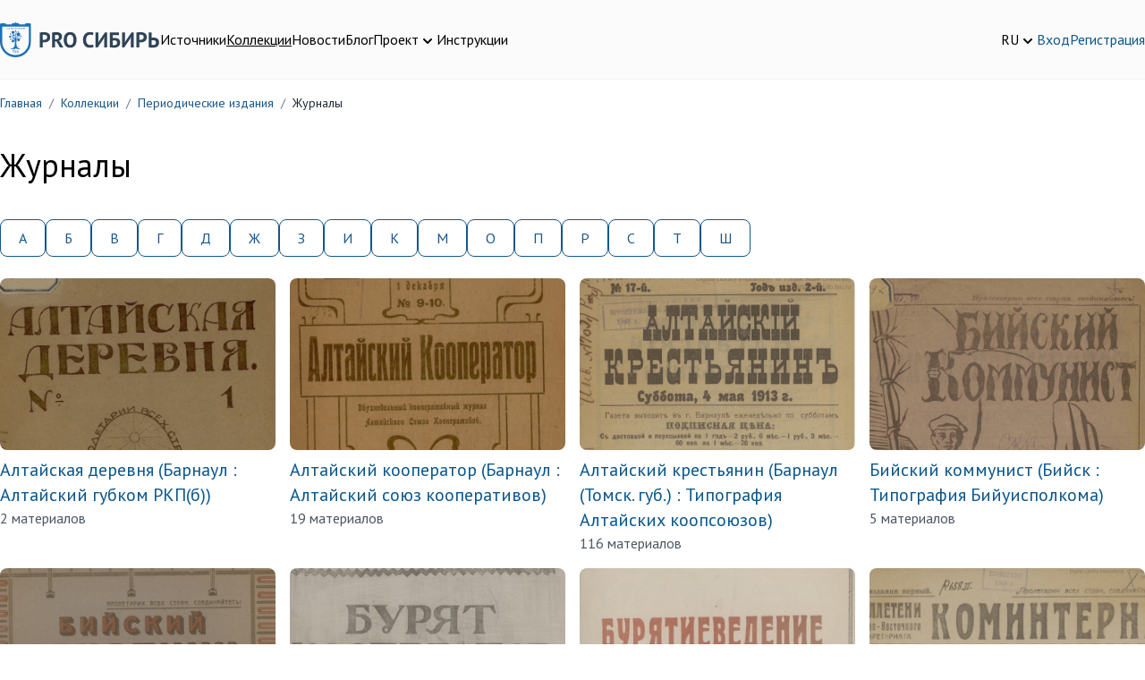

--- FILE ---
content_type: text/html; charset=UTF-8
request_url: https://prosiberia.tsu.ru/catalog/179?elastic_page=86
body_size: 30898
content:
<!DOCTYPE html>
<html lang="ru">
    <head>
        <!-- Yandex.Metrika counter -->
        <script type="text/javascript" >
            (function(m,e,t,r,i,k,a){m[i]=m[i]||function(){(m[i].a=m[i].a||[]).push(arguments)};
                m[i].l=1*new Date();
                for (var j = 0; j < document.scripts.length; j++) {if (document.scripts[j].src === r) { return; }}
                k=e.createElement(t),a=e.getElementsByTagName(t)[0],k.async=1,k.src=r,a.parentNode.insertBefore(k,a)})
            (window, document, "script", "https://mc.yandex.ru/metrika/tag.js", "ym");

            ym(71291557, "init", {
                clickmap:true,
                trackLinks:true,
                accurateTrackBounce:true,
                webvisor:true
            });
        </script>
        <noscript><div><img src="https://mc.yandex.ru/watch/71291557" style="position:absolute; left:-9999px;" alt="" /></div></noscript>
        <!-- /Yandex.Metrika counter -->
        <meta charset="utf-8">
        <meta name="viewport" content="width=device-width, initial-scale=1">
        <meta name="csrf-token" content="aL09sO50ZOypH3vE4VGpf0stvraYLC3oDqkst9yj">

        <title>        Журналы
    </title>
        <meta name="description" content="        Журналы
    ">

        <meta charset="utf-8">
<meta name="viewport" content="width=device-width, initial-scale=1">
<meta name="csrf-token" content="aL09sO50ZOypH3vE4VGpf0stvraYLC3oDqkst9yj">
<meta property="og:type" content="website">
<meta property="og:site_name" content="PRO Сибирь - Тексты. Инструменты. Сообщества.">
<meta property="og:title" content="Журналы">
<meta property="og:description" content="">
<meta name="keywords" content="">

        <!-- Fonts -->
        <link rel="stylesheet" href="https://fonts.googleapis.com/css2?family=PT+Sans:ital,wght@0,400;0,700;1,400;1,700&display=swap">
        <!-- Fontawesome -->
        <link rel="stylesheet" href="https://cdnjs.cloudflare.com/ajax/libs/font-awesome/5.13.1/css/all.min.css"/>

        <link rel="icon" href="/favicon.ico">
        <link rel="icon" type="img/png" sizes="16x16" href="/favicon.png">

        <link rel="stylesheet" type="text/css" href="https://cdnjs.cloudflare.com/ajax/libs/trix/1.2.0/trix.css">
<script type="text/javascript" src="https://cdnjs.cloudflare.com/ajax/libs/trix/1.2.0/trix.js" defer></script>

<script>

addEventListener("trix-file-accept", function(event) {
    var config = laravelTrixConfig(event);

    if(
        config.hideToolbar ||
        (config.hideTools && config.hideTools.indexOf("file-tools") != -1) ||
        (config.hideButtonIcons && config.hideButtonIcons.indexOf("attach") != -1)
    ) {
        return event.preventDefault();
    }
});

addEventListener("trix-attachment-remove", function(event) {
    var config = laravelTrixConfig(event);

    var xhr = new XMLHttpRequest();

    var attachment = event.attachment.attachment.attributes.values.url.split("/").pop();

    xhr.open("DELETE", "https://prosiberia.tsu.ru/laravel-trix/attachment/:attachment".replace(':attachment',attachment), true);

    setAttachementUrlCollectorValue('attachment-' + config['id'], function(collector){
        for( var i = 0; i < collector.length; i++){
            if ( collector[i] === attachment) {
                collector.splice(i, 1);
            }
        }

        return collector;
    });

    xhr.send();
});

addEventListener("trix-attachment-add", function(event) {
    var config = laravelTrixConfig(event);

    if (event.attachment.file) {
        var attachment = event.attachment;

        config['attachment'] = attachment;

         uploadFile(config, setProgress, setAttributes, errorCallback);

        function setProgress(progress) {
            attachment.setUploadProgress(progress);
        }

        function setAttributes(attributes) {
            attachment.setAttributes(attributes);
        }

        function errorCallback(xhr,attachment){
            attachment.remove();
            alert(xhr.statusText);
        }
    }
});


function uploadFile(data, progressCallback, successCallback, errorCallback) {
    var formData = createFormData(data);
    var xhr = new XMLHttpRequest();

    xhr.open("POST", "https://prosiberia.tsu.ru/laravel-trix/attachment", true);

    xhr.upload.addEventListener("progress", function(event) {
        var progress = (event.loaded / event.total) * 100;
        progressCallback(progress);
    });

    xhr.addEventListener("load", function(event) {
        if (xhr.status >= 200 && xhr.status < 300) {
            var response = JSON.parse(xhr.response);

            setAttachementUrlCollectorValue('attachment-' + data['id'], function(collector){
                collector.push(response.url.split("/").pop())

                return collector;
            });

            successCallback({
                url : response.url,
                href: response.url
            })
        } else {
            errorCallback(xhr,data.attachment)
        }
    });

    xhr.send(formData);
}

function setAttachementUrlCollectorValue(inputId, callback){
    var attachmentCollector = document.getElementById(inputId);

    attachmentCollector.value = JSON.stringify(callback(JSON.parse(attachmentCollector.value)));
}

function createFormData(data) {
    var formData = new FormData();
    formData.append("Content-Type", data.attachment.file.type);
    formData.append("file", data.attachment.file);
    formData.append("field", data.field);
    formData.append("modelClass", data.modelClass);

    if(data.disk != undefined) {
        formData.append("disk", data.disk);
    }

    return formData;
}

function laravelTrixConfig (event) {
    return JSON.parse(event.target.getAttribute("data-config"));
}

window.onload = function() {
    var laravelTrixInstanceStyles =  document.getElementsByTagName('laravel-trix-instance-style');

    var style = document.createElement('style');
        style.type = 'text/css';

    for (var tag of laravelTrixInstanceStyles) {
        style.innerHTML += tag.textContent + ' ';
    }

    document.getElementsByTagName('head')[0].appendChild(style);
}

</script>


        <!-- Scripts -->
        <link rel="preload" as="style" href="https://prosiberia.tsu.ru/build/assets/app-df48eb8d.css" /><link rel="modulepreload" href="https://prosiberia.tsu.ru/build/assets/appNew-0e10c35d.js" /><link rel="modulepreload" href="https://prosiberia.tsu.ru/build/assets/_commonjsHelpers-de833af9.js" /><link rel="modulepreload" href="https://prosiberia.tsu.ru/build/assets/axios-28bc18a3.js" /><link rel="modulepreload" href="https://prosiberia.tsu.ru/build/assets/jquery-2e737b56.js" /><link rel="stylesheet" href="https://prosiberia.tsu.ru/build/assets/app-df48eb8d.css" /><script type="module" src="https://prosiberia.tsu.ru/build/assets/appNew-0e10c35d.js"></script>
        
        
        <!-- Styles -->
        <style >[wire\:loading], [wire\:loading\.delay], [wire\:loading\.inline-block], [wire\:loading\.inline], [wire\:loading\.block], [wire\:loading\.flex], [wire\:loading\.table], [wire\:loading\.grid], [wire\:loading\.inline-flex] {display: none;}[wire\:loading\.delay\.shortest], [wire\:loading\.delay\.shorter], [wire\:loading\.delay\.short], [wire\:loading\.delay\.long], [wire\:loading\.delay\.longer], [wire\:loading\.delay\.longest] {display:none;}[wire\:offline] {display: none;}[wire\:dirty]:not(textarea):not(input):not(select) {display: none;}input:-webkit-autofill, select:-webkit-autofill, textarea:-webkit-autofill {animation-duration: 50000s;animation-name: livewireautofill;}@keyframes livewireautofill { from {} }</style>
    </head>
    <body>
        <header class="bg-alabaster-500 py-4 md:py-6 border-b border-gray-100">
    <div class="container mx-auto flex flex-col md:flex-row gap-5 md:items-center justify-between">
        <div class="flex flex-row gap-3 md:gap-8 justify-between items-center"
             x-data="{navigationOpen: false}">
            <div>
                <a href="https://prosiberia.tsu.ru">
                    <img src="https://prosiberia.tsu.ru/assets/layouts/logos/logo.svg" alt="Про Сибирь">
                </a>
            </div>
            <template x-if="navigationOpen">
                <div class="fixed top-0 left-0 z-10 w-full h-screen bg-black/30"
                     @click="navigationOpen = !navigationOpen"></div>
            </template>

            <nav :class="{
            'hidden md:block': !navigationOpen,
            'fixed top-0 left-0 p-4 bg-white z-20 w-3/4 h-screen shadow-md overflow-y-scroll': navigationOpen
            }"
            >
                <template x-if="navigationOpen">
                    <div class="text-xl font-medium pb-4">Меню</div>
                </template>
                <ul class="flex gap-4 flex-col md:flex-row">
                                                                        <li>
                                <a class="text-black hover:text-chathams-blue-500 "
                                   href="/search">Источники</a>
                            </li>
                                                                                                <li>
                                <a class="text-black hover:text-chathams-blue-500  underline "
                                   href="/catalog">Коллекции</a>
                            </li>
                                                                                                <li>
                                <a class="text-black hover:text-chathams-blue-500 "
                                   href="/news">Новости</a>
                            </li>
                                                                                                <li>
                                <a class="text-black hover:text-chathams-blue-500 "
                                   href="/blog">Блог</a>
                            </li>
                                                                                                <li class="relative cursor-pointer" x-data="{ close: false }">
                                <div class="flex items-end gap-1" @click="close = true">
                                    <span class="hover:text-chathams-blue-500 ">
                                        Проект
                                    </span>
                                    <svg xmlns="http://www.w3.org/2000/svg" class="h-5 w-5" viewBox="0 0 20 20"
                                         fill="currentColor">
                                        <path fill-rule="evenodd"
                                              d="M5.293 7.293a1 1 0 011.414 0L10 10.586l3.293-3.293a1 1 0 111.414 1.414l-4 4a1 1 0 01-1.414 0l-4-4a1 1 0 010-1.414z"
                                              clip-rule="evenodd"/>
                                    </svg>
                                </div>
                                <ul class="z-10 origin-top-right absolute right-0 mt-2 w-48 rounded-md shadow-lg p-4 bg-white ring-1 ring-black ring-opacity-5 focus:outline-none"
                                    x-show="close" @click.outside="close = false">
                                                                            <li class="px-4 py-2">
                                            <a class="hover:text-chathams-blue-500"
                                               href="/about">О проекте</a>
                                        </li>
                                                                            <li class="px-4 py-2">
                                            <a class="hover:text-chathams-blue-500"
                                               href="/vote">Голосования</a>
                                        </li>
                                                                            <li class="px-4 py-2">
                                            <a class="hover:text-chathams-blue-500"
                                               href="/partners">Партнеры</a>
                                        </li>
                                                                            <li class="px-4 py-2">
                                            <a class="hover:text-chathams-blue-500"
                                               href="/volunteers">Волонтеры</a>
                                        </li>
                                                                    </ul>
                            </li>
                                                                                                <li>
                                <a class="text-black hover:text-chathams-blue-500 "
                                   href="/instructions">Инструкции</a>
                            </li>
                                                            </ul>
            </nav>

            <button class="flex justify-center flex-col w-6 h-8 space-y-1 flex-wrap md:hidden"
                    @click="navigationOpen = !navigationOpen">
                <span class="h-1 w-6 bg-chathams-blue rounded"></span>
                <span class="h-1 w-6 bg-chathams-blue rounded"></span>
                <span class="h-1 w-6 bg-chathams-blue rounded"></span>
            </button>

        </div>
        <div class="flex gap-5 items-center justify-between md:justify-end">
            <div class="relative cursor-pointer" x-data="{ lang: false }">
                <div class="flex items-end gap-1" @click="lang = true">
                    <span class="hover:text-chathams-blue-500">RU</span>
                    <svg xmlns="http://www.w3.org/2000/svg" class="h-5 w-5" viewBox="0 0 20 20"
                         fill="currentColor">
                        <path fill-rule="evenodd"
                              d="M5.293 7.293a1 1 0 011.414 0L10 10.586l3.293-3.293a1 1 0 111.414 1.414l-4 4a1 1 0 01-1.414 0l-4-4a1 1 0 010-1.414z"
                              clip-rule="evenodd"/>
                    </svg>
                </div>
                <ul class="z-10 origin-top-right absolute right-0 w-14 mt-2 rounded-md shadow-lg p-4 bg-white ring-1 ring-black ring-opacity-5 focus:outline-none"
                    x-show="lang" @click.outside="lang = false">
                                            <li>
                            <a href="https://prosiberia.tsu.ru/lang/en">EN</a>
                        </li>
                                            <li>
                            <a href="https://prosiberia.tsu.ru/lang/ru">RU</a>
                        </li>
                                    </ul>
            </div>

            
            <div class="flex gap-5 items-center">
                                    <a class="hover:text-chathams-blue-500" href="https://prosiberia.tsu.ru/login">Вход</a>
                    <a class="hover:text-chathams-blue-500" href="https://prosiberia.tsu.ru/register">Регистрация</a>
                            </div>
        </div>
    </div>
</header>
        <nav class="container mx-auto">
        <ol class="py-4 rounded flex flex-wrap text-sm text-gray-800 breadcrumb">
            
                                    <li class="breadcrumb-item">
                        <a href="https://prosiberia.tsu.ru" class="text-chathams-blue-500 hover:text-chathams-blue-900 hover:underline focus:text-chathams-blue-900 focus:underline">
                            Главная
                        </a>
                    </li>
                
                                    <li class="text-gray-500 px-2">
                        /
                    </li>
                
            
                                    <li class="breadcrumb-item">
                        <a href="https://prosiberia.tsu.ru/catalog" class="text-chathams-blue-500 hover:text-chathams-blue-900 hover:underline focus:text-chathams-blue-900 focus:underline">
                            Коллекции
                        </a>
                    </li>
                
                                    <li class="text-gray-500 px-2">
                        /
                    </li>
                
            
                                    <li class="breadcrumb-item">
                        <a href="https://prosiberia.tsu.ru/catalog/2" class="text-chathams-blue-500 hover:text-chathams-blue-900 hover:underline focus:text-chathams-blue-900 focus:underline">
                            Периодические издания
                        </a>
                    </li>
                
                                    <li class="text-gray-500 px-2">
                        /
                    </li>
                
            
                                    <li class="breadcrumb-item">
                        Журналы
                    </li>
                
                
                    </ol>
    </nav>

    <div class="container mx-auto">
        <div class="py-6">
            <div class="flex gap-4 md:items-center">
                <h1 class="pb-4">Журналы</h1>


            </div>
            <div></div>
        </div>
                    <div class="flex gap-4 flex-wrap">
                                                                                <a href="https://prosiberia.tsu.ru/catalog/179?character=%D0%90" target="_self" 
       class="bg-white text-chathams-blue hover:text-white hover:bg-chathams-blue-500 border border-chathams-blue-500 focus:ring-4 focus:outline-none focus:ring-chathams-blue-100 font-medium rounded-lg text-sm md:text-base px-2 py-2 md:px-5 md:py-2 text-center inline-flex items-center">
        А
    </a>
                                            <a href="https://prosiberia.tsu.ru/catalog/179?character=%D0%91" target="_self" 
       class="bg-white text-chathams-blue hover:text-white hover:bg-chathams-blue-500 border border-chathams-blue-500 focus:ring-4 focus:outline-none focus:ring-chathams-blue-100 font-medium rounded-lg text-sm md:text-base px-2 py-2 md:px-5 md:py-2 text-center inline-flex items-center">
        Б
    </a>
                                            <a href="https://prosiberia.tsu.ru/catalog/179?character=%D0%92" target="_self" 
       class="bg-white text-chathams-blue hover:text-white hover:bg-chathams-blue-500 border border-chathams-blue-500 focus:ring-4 focus:outline-none focus:ring-chathams-blue-100 font-medium rounded-lg text-sm md:text-base px-2 py-2 md:px-5 md:py-2 text-center inline-flex items-center">
        В
    </a>
                                            <a href="https://prosiberia.tsu.ru/catalog/179?character=%D0%93" target="_self" 
       class="bg-white text-chathams-blue hover:text-white hover:bg-chathams-blue-500 border border-chathams-blue-500 focus:ring-4 focus:outline-none focus:ring-chathams-blue-100 font-medium rounded-lg text-sm md:text-base px-2 py-2 md:px-5 md:py-2 text-center inline-flex items-center">
        Г
    </a>
                                            <a href="https://prosiberia.tsu.ru/catalog/179?character=%D0%94" target="_self" 
       class="bg-white text-chathams-blue hover:text-white hover:bg-chathams-blue-500 border border-chathams-blue-500 focus:ring-4 focus:outline-none focus:ring-chathams-blue-100 font-medium rounded-lg text-sm md:text-base px-2 py-2 md:px-5 md:py-2 text-center inline-flex items-center">
        Д
    </a>
                                            <a href="https://prosiberia.tsu.ru/catalog/179?character=%D0%96" target="_self" 
       class="bg-white text-chathams-blue hover:text-white hover:bg-chathams-blue-500 border border-chathams-blue-500 focus:ring-4 focus:outline-none focus:ring-chathams-blue-100 font-medium rounded-lg text-sm md:text-base px-2 py-2 md:px-5 md:py-2 text-center inline-flex items-center">
        Ж
    </a>
                                            <a href="https://prosiberia.tsu.ru/catalog/179?character=%D0%97" target="_self" 
       class="bg-white text-chathams-blue hover:text-white hover:bg-chathams-blue-500 border border-chathams-blue-500 focus:ring-4 focus:outline-none focus:ring-chathams-blue-100 font-medium rounded-lg text-sm md:text-base px-2 py-2 md:px-5 md:py-2 text-center inline-flex items-center">
        З
    </a>
                                            <a href="https://prosiberia.tsu.ru/catalog/179?character=%D0%98" target="_self" 
       class="bg-white text-chathams-blue hover:text-white hover:bg-chathams-blue-500 border border-chathams-blue-500 focus:ring-4 focus:outline-none focus:ring-chathams-blue-100 font-medium rounded-lg text-sm md:text-base px-2 py-2 md:px-5 md:py-2 text-center inline-flex items-center">
        И
    </a>
                                            <a href="https://prosiberia.tsu.ru/catalog/179?character=%D0%9A" target="_self" 
       class="bg-white text-chathams-blue hover:text-white hover:bg-chathams-blue-500 border border-chathams-blue-500 focus:ring-4 focus:outline-none focus:ring-chathams-blue-100 font-medium rounded-lg text-sm md:text-base px-2 py-2 md:px-5 md:py-2 text-center inline-flex items-center">
        К
    </a>
                                            <a href="https://prosiberia.tsu.ru/catalog/179?character=%D0%9C" target="_self" 
       class="bg-white text-chathams-blue hover:text-white hover:bg-chathams-blue-500 border border-chathams-blue-500 focus:ring-4 focus:outline-none focus:ring-chathams-blue-100 font-medium rounded-lg text-sm md:text-base px-2 py-2 md:px-5 md:py-2 text-center inline-flex items-center">
        М
    </a>
                                            <a href="https://prosiberia.tsu.ru/catalog/179?character=%D0%9E" target="_self" 
       class="bg-white text-chathams-blue hover:text-white hover:bg-chathams-blue-500 border border-chathams-blue-500 focus:ring-4 focus:outline-none focus:ring-chathams-blue-100 font-medium rounded-lg text-sm md:text-base px-2 py-2 md:px-5 md:py-2 text-center inline-flex items-center">
        О
    </a>
                                            <a href="https://prosiberia.tsu.ru/catalog/179?character=%D0%9F" target="_self" 
       class="bg-white text-chathams-blue hover:text-white hover:bg-chathams-blue-500 border border-chathams-blue-500 focus:ring-4 focus:outline-none focus:ring-chathams-blue-100 font-medium rounded-lg text-sm md:text-base px-2 py-2 md:px-5 md:py-2 text-center inline-flex items-center">
        П
    </a>
                                            <a href="https://prosiberia.tsu.ru/catalog/179?character=%D0%A0" target="_self" 
       class="bg-white text-chathams-blue hover:text-white hover:bg-chathams-blue-500 border border-chathams-blue-500 focus:ring-4 focus:outline-none focus:ring-chathams-blue-100 font-medium rounded-lg text-sm md:text-base px-2 py-2 md:px-5 md:py-2 text-center inline-flex items-center">
        Р
    </a>
                                            <a href="https://prosiberia.tsu.ru/catalog/179?character=%D0%A1" target="_self" 
       class="bg-white text-chathams-blue hover:text-white hover:bg-chathams-blue-500 border border-chathams-blue-500 focus:ring-4 focus:outline-none focus:ring-chathams-blue-100 font-medium rounded-lg text-sm md:text-base px-2 py-2 md:px-5 md:py-2 text-center inline-flex items-center">
        С
    </a>
                                            <a href="https://prosiberia.tsu.ru/catalog/179?character=%D0%A2" target="_self" 
       class="bg-white text-chathams-blue hover:text-white hover:bg-chathams-blue-500 border border-chathams-blue-500 focus:ring-4 focus:outline-none focus:ring-chathams-blue-100 font-medium rounded-lg text-sm md:text-base px-2 py-2 md:px-5 md:py-2 text-center inline-flex items-center">
        Т
    </a>
                                            <a href="https://prosiberia.tsu.ru/catalog/179?character=%D0%A8" target="_self" 
       class="bg-white text-chathams-blue hover:text-white hover:bg-chathams-blue-500 border border-chathams-blue-500 focus:ring-4 focus:outline-none focus:ring-chathams-blue-100 font-medium rounded-lg text-sm md:text-base px-2 py-2 md:px-5 md:py-2 text-center inline-flex items-center">
        Ш
    </a>
                                                                    </div>
        
                    <div class="grid grid-cols-1 md:grid-cols-4 gap-4 py-6">
                                    <div>
                        <a class="" href="https://prosiberia.tsu.ru/catalog/2157">
                            <img class="rounded-lg object-cover object-center h-48 w-full" src="https://prosiberia.tsu.ru/storage/213011/1_400.jpg"
                                 alt="Алтайская деревня  (Барнаул : Алтайский губком РКП(б))"/>
                        </a>
                        <div class="pt-2">
                            <a class="hover:text-chathams-blue-500" href="https://prosiberia.tsu.ru/catalog/2157">
                                <div class="text-xl">
                                    Алтайская деревня  (Барнаул : Алтайский губком РКП(б))
                                </div>
                            </a>
                            <p class="font-normal text-gray-600">
                                2 материалов
                            </p>
                        </div>
                    </div>
                                    <div>
                        <a class="" href="https://prosiberia.tsu.ru/catalog/2158">
                            <img class="rounded-lg object-cover object-center h-48 w-full" src="https://prosiberia.tsu.ru/storage/213012/1_400.png"
                                 alt="Алтайский кооператор  (Барнаул : Алтайский союз кооперативов)"/>
                        </a>
                        <div class="pt-2">
                            <a class="hover:text-chathams-blue-500" href="https://prosiberia.tsu.ru/catalog/2158">
                                <div class="text-xl">
                                    Алтайский кооператор  (Барнаул : Алтайский союз кооперативов)
                                </div>
                            </a>
                            <p class="font-normal text-gray-600">
                                19 материалов
                            </p>
                        </div>
                    </div>
                                    <div>
                        <a class="" href="https://prosiberia.tsu.ru/catalog/2156">
                            <img class="rounded-lg object-cover object-center h-48 w-full" src="https://prosiberia.tsu.ru/storage/213013/2_400.png"
                                 alt="Алтайский крестьянин  (Барнаул (Томск. губ.) : Типография Алтайских коопсоюзов)"/>
                        </a>
                        <div class="pt-2">
                            <a class="hover:text-chathams-blue-500" href="https://prosiberia.tsu.ru/catalog/2156">
                                <div class="text-xl">
                                    Алтайский крестьянин  (Барнаул (Томск. губ.) : Типография Алтайских коопсоюзов)
                                </div>
                            </a>
                            <p class="font-normal text-gray-600">
                                116 материалов
                            </p>
                        </div>
                    </div>
                                    <div>
                        <a class="" href="https://prosiberia.tsu.ru/catalog/2572">
                            <img class="rounded-lg object-cover object-center h-48 w-full" src="https://prosiberia.tsu.ru/storage/213014/3_400.png"
                                 alt="Бийский коммунист (Бийск : Типография Бийуисполкома)"/>
                        </a>
                        <div class="pt-2">
                            <a class="hover:text-chathams-blue-500" href="https://prosiberia.tsu.ru/catalog/2572">
                                <div class="text-xl">
                                    Бийский коммунист (Бийск : Типография Бийуисполкома)
                                </div>
                            </a>
                            <p class="font-normal text-gray-600">
                                5 материалов
                            </p>
                        </div>
                    </div>
                                    <div>
                        <a class="" href="https://prosiberia.tsu.ru/catalog/2164">
                            <img class="rounded-lg object-cover object-center h-48 w-full" src="https://prosiberia.tsu.ru/storage/213015/4_400.png"
                                 alt="Бийский печатник (Бийск : Типография издательства &quot;Звезда Алтая&quot;)"/>
                        </a>
                        <div class="pt-2">
                            <a class="hover:text-chathams-blue-500" href="https://prosiberia.tsu.ru/catalog/2164">
                                <div class="text-xl">
                                    Бийский печатник (Бийск : Типография издательства &quot;Звезда Алтая&quot;)
                                </div>
                            </a>
                            <p class="font-normal text-gray-600">
                                1 материалов
                            </p>
                        </div>
                    </div>
                                    <div>
                        <a class="" href="https://prosiberia.tsu.ru/catalog/2573">
                            <img class="rounded-lg object-cover object-center h-48 w-full" src="https://prosiberia.tsu.ru/storage/213016/5_400.png"
                                 alt="Бурят кооператор (Иркутск : Типография Иркутского губернского военно-потребительского общества)"/>
                        </a>
                        <div class="pt-2">
                            <a class="hover:text-chathams-blue-500" href="https://prosiberia.tsu.ru/catalog/2573">
                                <div class="text-xl">
                                    Бурят кооператор (Иркутск : Типография Иркутского губернского военно-потребительского общества)
                                </div>
                            </a>
                            <p class="font-normal text-gray-600">
                                2 материалов
                            </p>
                        </div>
                    </div>
                                    <div>
                        <a class="" href="https://prosiberia.tsu.ru/catalog/2575">
                            <img class="rounded-lg object-cover object-center h-48 w-full" src="https://prosiberia.tsu.ru/storage/213017/6_400.png"
                                 alt="Бурятиеведение (Верхнеудинск : Типография Бургосиздата)"/>
                        </a>
                        <div class="pt-2">
                            <a class="hover:text-chathams-blue-500" href="https://prosiberia.tsu.ru/catalog/2575">
                                <div class="text-xl">
                                    Бурятиеведение (Верхнеудинск : Типография Бургосиздата)
                                </div>
                            </a>
                            <p class="font-normal text-gray-600">
                                9 материалов
                            </p>
                        </div>
                    </div>
                                    <div>
                        <a class="" href="https://prosiberia.tsu.ru/catalog/2576">
                            <img class="rounded-lg object-cover object-center h-48 w-full" src="https://prosiberia.tsu.ru/storage/213018/7_400.png"
                                 alt="Бюллетени Дальне-Восточного секретариата Коминтерна (Иркутск : 1-я государственная типография)"/>
                        </a>
                        <div class="pt-2">
                            <a class="hover:text-chathams-blue-500" href="https://prosiberia.tsu.ru/catalog/2576">
                                <div class="text-xl">
                                    Бюллетени Дальне-Восточного секретариата Коминтерна (Иркутск : 1-я государственная типография)
                                </div>
                            </a>
                            <p class="font-normal text-gray-600">
                                6 материалов
                            </p>
                        </div>
                    </div>
                                    <div>
                        <a class="" href="https://prosiberia.tsu.ru/catalog/2577">
                            <img class="rounded-lg object-cover object-center h-48 w-full" src="https://prosiberia.tsu.ru/storage/213046/32_400.png"
                                 alt="Бюллетени Земского отдела (Омск : Типография управления Акмолинской области)"/>
                        </a>
                        <div class="pt-2">
                            <a class="hover:text-chathams-blue-500" href="https://prosiberia.tsu.ru/catalog/2577">
                                <div class="text-xl">
                                    Бюллетени Земского отдела (Омск : Типография управления Акмолинской области)
                                </div>
                            </a>
                            <p class="font-normal text-gray-600">
                                2 материалов
                            </p>
                        </div>
                    </div>
                                    <div>
                        <a class="" href="https://prosiberia.tsu.ru/catalog/2185">
                            <img class="rounded-lg object-cover object-center h-48 w-full" src="https://prosiberia.tsu.ru/storage/213020/9_400.png"
                                 alt="Бюллетени Новониколаевского Райсовнархоза. - 1920. - №  5-6 (15 ноября) (Новониколаевск : [б. и.])"/>
                        </a>
                        <div class="pt-2">
                            <a class="hover:text-chathams-blue-500" href="https://prosiberia.tsu.ru/catalog/2185">
                                <div class="text-xl">
                                    Бюллетени Новониколаевского Райсовнархоза. - 1920. - №  5-6 (15 ноября) (Новониколаевск : [б. и.])
                                </div>
                            </a>
                            <p class="font-normal text-gray-600">
                                1 материалов
                            </p>
                        </div>
                    </div>
                                    <div>
                        <a class="" href="https://prosiberia.tsu.ru/catalog/2578">
                            <img class="rounded-lg object-cover object-center h-48 w-full" src="https://prosiberia.tsu.ru/storage/213021/10_400.png"
                                 alt="Бюллетень Алтайского губпродкома (Барнаул : Алтгубпродком)"/>
                        </a>
                        <div class="pt-2">
                            <a class="hover:text-chathams-blue-500" href="https://prosiberia.tsu.ru/catalog/2578">
                                <div class="text-xl">
                                    Бюллетень Алтайского губпродкома (Барнаул : Алтгубпродком)
                                </div>
                            </a>
                            <p class="font-normal text-gray-600">
                                5 материалов
                            </p>
                        </div>
                    </div>
                                    <div>
                        <a class="" href="https://prosiberia.tsu.ru/catalog/2579">
                            <img class="rounded-lg object-cover object-center h-48 w-full" src="https://prosiberia.tsu.ru/storage/213022/11_400.png"
                                 alt="Бюллетень Дальне-Восточного революционного комитета (Хабаровск : Тип. Сиб. В. О.)"/>
                        </a>
                        <div class="pt-2">
                            <a class="hover:text-chathams-blue-500" href="https://prosiberia.tsu.ru/catalog/2579">
                                <div class="text-xl">
                                    Бюллетень Дальне-Восточного революционного комитета (Хабаровск : Тип. Сиб. В. О.)
                                </div>
                            </a>
                            <p class="font-normal text-gray-600">
                                345 материалов
                            </p>
                        </div>
                    </div>
                                    <div>
                        <a class="" href="https://prosiberia.tsu.ru/catalog/2580">
                            <img class="rounded-lg object-cover object-center h-48 w-full" src="https://prosiberia.tsu.ru/storage/213023/12_400.png"
                                 alt="Бюллетень дорожного комитета профессионального союза Омская железной дороги (Омск : [б. и.])"/>
                        </a>
                        <div class="pt-2">
                            <a class="hover:text-chathams-blue-500" href="https://prosiberia.tsu.ru/catalog/2580">
                                <div class="text-xl">
                                    Бюллетень дорожного комитета профессионального союза Омская железной дороги (Омск : [б. и.])
                                </div>
                            </a>
                            <p class="font-normal text-gray-600">
                                4 материалов
                            </p>
                        </div>
                    </div>
                                    <div>
                        <a class="" href="https://prosiberia.tsu.ru/catalog/2581">
                            <img class="rounded-lg object-cover object-center h-48 w-full" src="https://prosiberia.tsu.ru/storage/213024/13_400.png"
                                 alt="Бюллетень Енисейского Союза Кооперативов (Красноярск : Типография Енисейского союза кооперативов)"/>
                        </a>
                        <div class="pt-2">
                            <a class="hover:text-chathams-blue-500" href="https://prosiberia.tsu.ru/catalog/2581">
                                <div class="text-xl">
                                    Бюллетень Енисейского Союза Кооперативов (Красноярск : Типография Енисейского союза кооперативов)
                                </div>
                            </a>
                            <p class="font-normal text-gray-600">
                                4 материалов
                            </p>
                        </div>
                    </div>
                                    <div>
                        <a class="" href="https://prosiberia.tsu.ru/catalog/2586">
                            <img class="rounded-lg object-cover object-center h-48 w-full" src="https://prosiberia.tsu.ru/storage/213025/14_400.png"
                                 alt="Бюллетень Иркутского союза кооперативов (Ирсоюз) (Иркутск : 1-я Гостипография)"/>
                        </a>
                        <div class="pt-2">
                            <a class="hover:text-chathams-blue-500" href="https://prosiberia.tsu.ru/catalog/2586">
                                <div class="text-xl">
                                    Бюллетень Иркутского союза кооперативов (Ирсоюз) (Иркутск : 1-я Гостипография)
                                </div>
                            </a>
                            <p class="font-normal text-gray-600">
                                2 материалов
                            </p>
                        </div>
                    </div>
                                    <div>
                        <a class="" href="https://prosiberia.tsu.ru/catalog/2587">
                            <img class="rounded-lg object-cover object-center h-48 w-full" src="https://prosiberia.tsu.ru/storage/213026/15_400.png"
                                 alt="Бюллетень Ишимского окружного исполнительного комитета Советов рабочих, крестьянских и красноармейских депутатов Уральской области (Ишим, Тобол. губ. : Типография Ишимского промкомбината)"/>
                        </a>
                        <div class="pt-2">
                            <a class="hover:text-chathams-blue-500" href="https://prosiberia.tsu.ru/catalog/2587">
                                <div class="text-xl">
                                    Бюллетень Ишимского окружного исполнительного комитета Советов рабочих, крестьянских и красноармейских депутатов Уральской области (Ишим, Тобол. губ. : Типография Ишимского промкомбината)
                                </div>
                            </a>
                            <p class="font-normal text-gray-600">
                                2 материалов
                            </p>
                        </div>
                    </div>
                                    <div>
                        <a class="" href="https://prosiberia.tsu.ru/catalog/2559">
                            <img class="rounded-lg object-cover object-center h-48 w-full" src="https://prosiberia.tsu.ru/assets/images/default.jpg"
                                 alt="Бюллетень Крайсберкассы Западно-Сибирского края. - 1931. - №  1 (1-10 февраля) (Новосибирск : Полиграфтрест)"/>
                        </a>
                        <div class="pt-2">
                            <a class="hover:text-chathams-blue-500" href="https://prosiberia.tsu.ru/catalog/2559">
                                <div class="text-xl">
                                    Бюллетень Крайсберкассы Западно-Сибирского края. - 1931. - №  1 (1-10 февраля) (Новосибирск : Полиграфтрест)
                                </div>
                            </a>
                            <p class="font-normal text-gray-600">
                                0 материалов
                            </p>
                        </div>
                    </div>
                                    <div>
                        <a class="" href="https://prosiberia.tsu.ru/catalog/2588">
                            <img class="rounded-lg object-cover object-center h-48 w-full" src="https://prosiberia.tsu.ru/storage/213027/16_400.png"
                                 alt="Бюллетень Кресоюза (Ачинск : Ачинская уездная государственная типография)"/>
                        </a>
                        <div class="pt-2">
                            <a class="hover:text-chathams-blue-500" href="https://prosiberia.tsu.ru/catalog/2588">
                                <div class="text-xl">
                                    Бюллетень Кресоюза (Ачинск : Ачинская уездная государственная типография)
                                </div>
                            </a>
                            <p class="font-normal text-gray-600">
                                5 материалов
                            </p>
                        </div>
                    </div>
                                    <div>
                        <a class="" href="https://prosiberia.tsu.ru/catalog/2565">
                            <img class="rounded-lg object-cover object-center h-48 w-full" src="https://prosiberia.tsu.ru/storage/213028/17_400.png"
                                 alt="Бюллетень Методического бюро Омского окружного ОНО (Омск : Омское окроно)"/>
                        </a>
                        <div class="pt-2">
                            <a class="hover:text-chathams-blue-500" href="https://prosiberia.tsu.ru/catalog/2565">
                                <div class="text-xl">
                                    Бюллетень Методического бюро Омского окружного ОНО (Омск : Омское окроно)
                                </div>
                            </a>
                            <p class="font-normal text-gray-600">
                                2 материалов
                            </p>
                        </div>
                    </div>
                                    <div>
                        <a class="" href="https://prosiberia.tsu.ru/catalog/2589">
                            <img class="rounded-lg object-cover object-center h-48 w-full" src="https://prosiberia.tsu.ru/storage/213029/18_400.png"
                                 alt="Бюллетень Окружного совета Общества содействия обороне СССР Сибирского военного округа (Новосибирск : Окружной совет ВНО)"/>
                        </a>
                        <div class="pt-2">
                            <a class="hover:text-chathams-blue-500" href="https://prosiberia.tsu.ru/catalog/2589">
                                <div class="text-xl">
                                    Бюллетень Окружного совета Общества содействия обороне СССР Сибирского военного округа (Новосибирск : Окружной совет ВНО)
                                </div>
                            </a>
                            <p class="font-normal text-gray-600">
                                5 материалов
                            </p>
                        </div>
                    </div>
                                    <div>
                        <a class="" href="https://prosiberia.tsu.ru/catalog/3566">
                            <img class="rounded-lg object-cover object-center h-48 w-full" src="https://prosiberia.tsu.ru/storage/214704/1_400.png"
                                 alt="Бюллетень Омского губернского статистического бюро (Омск : Типо-литография, товарищества &quot;Рабочий путь&quot;)"/>
                        </a>
                        <div class="pt-2">
                            <a class="hover:text-chathams-blue-500" href="https://prosiberia.tsu.ru/catalog/3566">
                                <div class="text-xl">
                                    Бюллетень Омского губернского статистического бюро (Омск : Типо-литография, товарищества &quot;Рабочий путь&quot;)
                                </div>
                            </a>
                            <p class="font-normal text-gray-600">
                                2 материалов
                            </p>
                        </div>
                    </div>
                                    <div>
                        <a class="" href="https://prosiberia.tsu.ru/catalog/2597">
                            <img class="rounded-lg object-cover object-center h-48 w-full" src="https://prosiberia.tsu.ru/storage/214705/2_400.png"
                                 alt="Бюллетень Омского губсоюза. (Омск : типография Губсоюза)"/>
                        </a>
                        <div class="pt-2">
                            <a class="hover:text-chathams-blue-500" href="https://prosiberia.tsu.ru/catalog/2597">
                                <div class="text-xl">
                                    Бюллетень Омского губсоюза. (Омск : типография Губсоюза)
                                </div>
                            </a>
                            <p class="font-normal text-gray-600">
                                1 материалов
                            </p>
                        </div>
                    </div>
                                    <div>
                        <a class="" href="https://prosiberia.tsu.ru/catalog/3567">
                            <img class="rounded-lg object-cover object-center h-48 w-full" src="https://prosiberia.tsu.ru/storage/214706/3_400.png"
                                 alt="Бюллетень Омского союза кооперативов. (Омск : Омсоюза Кооперативов)"/>
                        </a>
                        <div class="pt-2">
                            <a class="hover:text-chathams-blue-500" href="https://prosiberia.tsu.ru/catalog/3567">
                                <div class="text-xl">
                                    Бюллетень Омского союза кооперативов. (Омск : Омсоюза Кооперативов)
                                </div>
                            </a>
                            <p class="font-normal text-gray-600">
                                11 материалов
                            </p>
                        </div>
                    </div>
                                    <div>
                        <a class="" href="https://prosiberia.tsu.ru/catalog/3568">
                            <img class="rounded-lg object-cover object-center h-48 w-full" src="https://prosiberia.tsu.ru/storage/214707/4_400.png"
                                 alt="Бюллетень передового опыта. (Омск : [б. и.])"/>
                        </a>
                        <div class="pt-2">
                            <a class="hover:text-chathams-blue-500" href="https://prosiberia.tsu.ru/catalog/3568">
                                <div class="text-xl">
                                    Бюллетень передового опыта. (Омск : [б. и.])
                                </div>
                            </a>
                            <p class="font-normal text-gray-600">
                                12 материалов
                            </p>
                        </div>
                    </div>
                            </div>
            <div class="mb-4">
                                    <nav role="navigation" aria-label="Навигация" class="flex items-center justify-between">
        <div class="flex justify-between flex-1 sm:hidden">
                            <span class="relative inline-flex items-center px-4 py-2 text-sm font-medium text-gray-500 bg-white border border-gray-300 cursor-default leading-5 rounded-md">
                    Предыдущий
                </span>
            
                            <a href="https://prosiberia.tsu.ru/catalog/179?sectionQuery=2" class="relative inline-flex items-center px-4 py-2 ml-3 text-sm font-medium text-gray-700 bg-white border border-gray-300 leading-5 rounded-md hover:text-gray-500 focus:outline-none focus:ring ring-gray-300 focus:border-blue-300 active:bg-gray-100 active:text-gray-700 transition ease-in-out duration-150">
                    Следующий
                </a>
                    </div>

        <div class="hidden sm:flex-1 sm:flex sm:items-center sm:justify-between">
            <div>
                <p class="text-sm text-gray-700 leading-5">
                    Показано с
                                            <span class="font-medium">1</span>
                        по
                        <span class="font-medium">24</span>
                                        из
                    <span class="font-medium">100</span>
                    результатов
                </p>
            </div>

            <div>
                <span class="relative z-0 inline-flex shadow-sm rounded-md">
                    
                                            <span aria-disabled="true" aria-label="&amp;laquo; Previous">
                            <span class="relative inline-flex items-center px-2 py-2 text-sm font-medium text-gray-500 bg-white border border-gray-300 cursor-default rounded-l-md leading-5" aria-hidden="true">
                                <svg class="w-5 h-5" fill="currentColor" viewBox="0 0 20 20">
                                    <path fill-rule="evenodd" d="M12.707 5.293a1 1 0 010 1.414L9.414 10l3.293 3.293a1 1 0 01-1.414 1.414l-4-4a1 1 0 010-1.414l4-4a1 1 0 011.414 0z" clip-rule="evenodd" />
                                </svg>
                            </span>
                        </span>
                    
                    
                                            
                        
                        
                                                                                                                        <span aria-current="page">
                                        <span class="relative inline-flex items-center px-4 py-2 -ml-px text-sm font-medium text-gray-500 bg-white border border-gray-300 cursor-default leading-5">1</span>
                                    </span>
                                                                                                                                <a href="https://prosiberia.tsu.ru/catalog/179?sectionQuery=2" class="relative inline-flex items-center px-4 py-2 -ml-px text-sm font-medium text-gray-700 bg-white border border-gray-300 leading-5 hover:text-gray-500 focus:z-10 focus:outline-none focus:ring ring-gray-300 focus:border-blue-300 active:bg-gray-100 active:text-gray-700 transition ease-in-out duration-150" aria-label="Перейти к 2-й странице">
                                        2
                                    </a>
                                                                                                                                <a href="https://prosiberia.tsu.ru/catalog/179?sectionQuery=3" class="relative inline-flex items-center px-4 py-2 -ml-px text-sm font-medium text-gray-700 bg-white border border-gray-300 leading-5 hover:text-gray-500 focus:z-10 focus:outline-none focus:ring ring-gray-300 focus:border-blue-300 active:bg-gray-100 active:text-gray-700 transition ease-in-out duration-150" aria-label="Перейти к 3-й странице">
                                        3
                                    </a>
                                                                                                                                <a href="https://prosiberia.tsu.ru/catalog/179?sectionQuery=4" class="relative inline-flex items-center px-4 py-2 -ml-px text-sm font-medium text-gray-700 bg-white border border-gray-300 leading-5 hover:text-gray-500 focus:z-10 focus:outline-none focus:ring ring-gray-300 focus:border-blue-300 active:bg-gray-100 active:text-gray-700 transition ease-in-out duration-150" aria-label="Перейти к 4-й странице">
                                        4
                                    </a>
                                                                                                                                <a href="https://prosiberia.tsu.ru/catalog/179?sectionQuery=5" class="relative inline-flex items-center px-4 py-2 -ml-px text-sm font-medium text-gray-700 bg-white border border-gray-300 leading-5 hover:text-gray-500 focus:z-10 focus:outline-none focus:ring ring-gray-300 focus:border-blue-300 active:bg-gray-100 active:text-gray-700 transition ease-in-out duration-150" aria-label="Перейти к 5-й странице">
                                        5
                                    </a>
                                                                                                        
                    
                                            <a href="https://prosiberia.tsu.ru/catalog/179?sectionQuery=2" rel="next" class="relative inline-flex items-center px-2 py-2 -ml-px text-sm font-medium text-gray-500 bg-white border border-gray-300 rounded-r-md leading-5 hover:text-gray-400 focus:z-10 focus:outline-none focus:ring ring-gray-300 focus:border-blue-300 active:bg-gray-100 active:text-gray-500 transition ease-in-out duration-150" aria-label="Next &amp;raquo;">
                            <svg class="w-5 h-5" fill="currentColor" viewBox="0 0 20 20">
                                <path fill-rule="evenodd" d="M7.293 14.707a1 1 0 010-1.414L10.586 10 7.293 6.707a1 1 0 011.414-1.414l4 4a1 1 0 010 1.414l-4 4a1 1 0 01-1.414 0z" clip-rule="evenodd" />
                            </svg>
                        </a>
                                    </span>
            </div>
        </div>
    </nav>

                            </div>
        
        <div id="searchArea">
            <div class="pb-4">
    <form id="searchQueryForm">
        <div class="md:flex relative">
            <label for="searchType" class="mb-2 text-sm font-medium text-gray-900 sr-only">
                Категория поиска
            </label>
            <select id="searchType" name="searchType"
                    class="flex-shrink-0 z-10 md:inline-flex items-center py-2.5 px-4 pr-10 md:pr-12 text-sm font-medium text-center mb-3 md:mb-0 text-gray-900 bg-gray-100 border border-gray-300 rounded-l-lg rounded-r-lg md:rounded-r-none hover:bg-gray-200 focus:ring-4 focus:outline-none focus:ring-gray-100">
                <option value="default"
                         selected >По всем разделам
                </option>
                <option value="images"
                    >По изображениям
                </option>
                <option value="map" >По карте</option>
            </select>
            <div class="relative w-full" x-data="searchPopupHint({search: ''})" x-init="init">
                <template x-if="open">
                    <div class="top-12 left-0 absolute border rounded-xl shadow bg-white w-full z-10 p-4" @click.outside="outside">
                        <template x-for="item in items">
                            <div class="mb-4">
                                <a :href="item.link">
                                    <div class="flex gap-4">
                                        <div>
                                            <img :src="item.cover" :alt="item.title" class="w-12 h-12 object-cover ">
                                        </div>
                                        <div class="flex-1">
                                            <div x-text="item.title">

                                            </div>
                                            <div>
                                                <span x-text="item.type" class="text-gray-500"></span>
                                                <span x-text="item.date" class="ml-3 text-gray-500"></span>
                                            </div>
                                        </div>
                                    </div>
                                </a>
                            </div>
                        </template>
                    </div>
                </template>
                <input type="search" id="searchQuery"
                       value=""
                       x-model="search"
                       @input.debounce.500ms="updateSearch"
                       class="block pr-36 p-2.5 w-full z-20 rounded-l-lg md:rounded-l-none text-sm text-gray-900 bg-gray-50 rounded-r-lg border-l-gray-300 md:border-l-gray-50-l-2 border border-gray-300"
                       placeholder="Введите запрос..." required autocomplete="off">
                <label class="absolute top-2 right-16 cursor-pointer">
                    <svg width="23" height="23" viewBox="0 0 23 23" fill="none" xmlns="http://www.w3.org/2000/svg">
                        <path d="M0.649902 5.30002C0.649902 4.06677 1.13981 2.88402 2.01186 2.01198C2.8839 1.13993 4.06665 0.650024 5.2999 0.650024H7.6249C7.83045 0.650024 8.02757 0.731676 8.17291 0.877017C8.31825 1.02236 8.3999 1.21948 8.3999 1.42502C8.3999 1.63057 8.31825 1.82769 8.17291 1.97303C8.02757 2.11837 7.83045 2.20002 7.6249 2.20002H5.2999C4.47773 2.20002 3.68923 2.52663 3.10787 3.10799C2.52651 3.68936 2.1999 4.47785 2.1999 5.30002V7.62502C2.1999 7.83057 2.11825 8.02769 1.97291 8.17303C1.82757 8.31837 1.63045 8.40002 1.4249 8.40002C1.21936 8.40002 1.02224 8.31837 0.876895 8.17303C0.731554 8.02769 0.649902 7.83057 0.649902 7.62502V5.30002ZM14.5999 1.42502C14.5999 1.21948 14.6816 1.02236 14.8269 0.877017C14.9722 0.731676 15.1694 0.650024 15.3749 0.650024H17.6999C18.9332 0.650024 20.1159 1.13993 20.988 2.01198C21.86 2.88402 22.3499 4.06677 22.3499 5.30002V7.62502C22.3499 7.83057 22.2683 8.02769 22.1229 8.17303C21.9776 8.31837 21.7804 8.40002 21.5749 8.40002C21.3694 8.40002 21.1722 8.31837 21.0269 8.17303C20.8816 8.02769 20.7999 7.83057 20.7999 7.62502V5.30002C20.7999 4.47785 20.4733 3.68936 19.8919 3.10799C19.3106 2.52663 18.5221 2.20002 17.6999 2.20002H15.3749C15.1694 2.20002 14.9722 2.11837 14.8269 1.97303C14.6816 1.82769 14.5999 1.63057 14.5999 1.42502ZM1.4249 14.6C1.63045 14.6 1.82757 14.6817 1.97291 14.827C2.11825 14.9724 2.1999 15.1695 2.1999 15.375V17.7C2.1999 18.5222 2.52651 19.3107 3.10787 19.8921C3.68923 20.4734 4.47773 20.8 5.2999 20.8H7.6249C7.83045 20.8 8.02757 20.8817 8.17291 21.027C8.31825 21.1724 8.3999 21.3695 8.3999 21.575C8.3999 21.7806 8.31825 21.9777 8.17291 22.123C8.02757 22.2684 7.83045 22.35 7.6249 22.35H5.2999C4.06665 22.35 2.8839 21.8601 2.01186 20.9881C1.13981 20.116 0.649902 18.9333 0.649902 17.7V15.375C0.649902 15.1695 0.731554 14.9724 0.876895 14.827C1.02224 14.6817 1.21936 14.6 1.4249 14.6ZM21.5749 14.6C21.7804 14.6 21.9776 14.6817 22.1229 14.827C22.2683 14.9724 22.3499 15.1695 22.3499 15.375V17.7C22.3499 18.9333 21.86 20.116 20.988 20.9881C20.1159 21.8601 18.9332 22.35 17.6999 22.35H15.3749C15.1694 22.35 14.9722 22.2684 14.8269 22.123C14.6816 21.9777 14.5999 21.7806 14.5999 21.575C14.5999 21.3695 14.6816 21.1724 14.8269 21.027C14.9722 20.8817 15.1694 20.8 15.3749 20.8H17.6999C18.5221 20.8 19.3106 20.4734 19.8919 19.8921C20.4733 19.3107 20.7999 18.5222 20.7999 17.7V15.375C20.7999 15.1695 20.8816 14.9724 21.0269 14.827C21.1722 14.6817 21.3694 14.6 21.5749 14.6ZM11.4999 13.05C11.911 13.05 12.3052 12.8867 12.5959 12.596C12.8866 12.3054 13.0499 11.9111 13.0499 11.5C13.0499 11.0889 12.8866 10.6947 12.5959 10.404C12.3052 10.1133 11.911 9.95002 11.4999 9.95002C11.0888 9.95002 10.6946 10.1133 10.4039 10.404C10.1132 10.6947 9.9499 11.0889 9.9499 11.5C9.9499 11.9111 10.1132 12.3054 10.4039 12.596C10.6946 12.8867 11.0888 13.05 11.4999 13.05ZM5.2999 14.6V9.95002C5.2999 9.53894 5.46321 9.14469 5.75389 8.85401C6.04457 8.56333 6.43882 8.40002 6.8499 8.40002H8.3999L9.48955 6.76477C9.63114 6.55256 9.82293 6.37856 10.0479 6.25824C10.2729 6.13792 10.524 6.07499 10.7792 6.07502H12.2207C12.4758 6.07499 12.727 6.13792 12.9519 6.25824C13.1769 6.37856 13.3687 6.55256 13.5103 6.76477L14.5999 8.40002H16.1499C16.561 8.40002 16.9552 8.56333 17.2459 8.85401C17.5366 9.14469 17.6999 9.53894 17.6999 9.95002V14.6C17.6999 15.0111 17.5366 15.4054 17.2459 15.696C16.9552 15.9867 16.561 16.15 16.1499 16.15H6.8499C6.43882 16.15 6.04457 15.9867 5.75389 15.696C5.46321 15.4054 5.2999 15.0111 5.2999 14.6ZM14.5999 11.5C14.5999 10.6779 14.2733 9.88936 13.6919 9.30799C13.1106 8.72663 12.3221 8.40002 11.4999 8.40002C10.6777 8.40002 9.88924 8.72663 9.30787 9.30799C8.72651 9.88936 8.3999 10.6779 8.3999 11.5C8.3999 12.3222 8.72651 13.1107 9.30787 13.6921C9.88924 14.2734 10.6777 14.6 11.4999 14.6C12.3221 14.6 13.1106 14.2734 13.6919 13.6921C14.2733 13.1107 14.5999 12.3222 14.5999 11.5Z" fill="black"/>
                    </svg>
                    <input type="file" name="photo" id="searchFileInput" class="hidden">
                </label>
                <div class="absolute top-2 right-28 cursor-pointer" id="showMap">
                    <svg width="25" height="25" viewBox="0 0 25 25" fill="none" xmlns="http://www.w3.org/2000/svg">
                        <path d="M19.5312 10.1562C19.5312 8.29145 18.7905 6.50302 17.4718 5.18441C16.1532 3.86579 14.3648 3.125 12.5 3.125C10.6352 3.125 8.84677 3.86579 7.52816 5.18441C6.20954 6.50302 5.46875 8.29145 5.46875 10.1562C5.46875 13.0406 7.77656 16.8 12.5 21.3031C17.2234 16.8 19.5312 13.0406 19.5312 10.1562ZM12.5 23.4375C6.77031 18.2297 3.90625 13.8016 3.90625 10.1562C3.90625 7.87705 4.81166 5.69119 6.4233 4.07955C8.03494 2.46791 10.2208 1.5625 12.5 1.5625C14.7792 1.5625 16.9651 2.46791 18.5767 4.07955C20.1883 5.69119 21.0938 7.87705 21.0938 10.1562C21.0938 13.8016 18.2297 18.2297 12.5 23.4375Z" fill="black"/>
                        <path d="M12.5 10.9375C12.9144 10.9375 13.3118 10.7729 13.6049 10.4799C13.8979 10.1868 14.0625 9.7894 14.0625 9.375C14.0625 8.9606 13.8979 8.56317 13.6049 8.27015C13.3118 7.97712 12.9144 7.8125 12.5 7.8125C12.0856 7.8125 11.6882 7.97712 11.3951 8.27015C11.1021 8.56317 10.9375 8.9606 10.9375 9.375C10.9375 9.7894 11.1021 10.1868 11.3951 10.4799C11.6882 10.7729 12.0856 10.9375 12.5 10.9375ZM12.5 12.5C11.6712 12.5 10.8763 12.1708 10.2903 11.5847C9.70424 10.9987 9.375 10.2038 9.375 9.375C9.375 8.5462 9.70424 7.75134 10.2903 7.16529C10.8763 6.57924 11.6712 6.25 12.5 6.25C13.3288 6.25 14.1237 6.57924 14.7097 7.16529C15.2958 7.75134 15.625 8.5462 15.625 9.375C15.625 10.2038 15.2958 10.9987 14.7097 11.5847C14.1237 12.1708 13.3288 12.5 12.5 12.5ZM20.9375 17.1875L23.4375 23.4375H16.4062V21.875H8.59375V23.4375H1.5625L4.0625 17.1875H20.9375ZM19.2547 17.1875H5.74531L3.87031 21.875H21.1297L19.2547 17.1875Z" fill="black"/>
                    </svg>
                </div>
                <button type="submit"
                        class="absolute h-full top-0 right-0 p-2.5 text-sm font-medium text-white bg-chathams-blue-500 rounded-r-lg border border-chathams-blue-700 hover:bg-chathams-blue-800">
                    <svg aria-hidden="true" class="w-5 h-5" fill="none" stroke="currentColor" viewBox="0 0 24 24"
                         xmlns="http://www.w3.org/2000/svg">
                        <path stroke-linecap="round" stroke-linejoin="round" stroke-width="2"
                              d="M21 21l-6-6m2-5a7 7 0 11-14 0 7 7 0 0114 0z"></path>
                    </svg>
                    <span class="sr-only">Поиск</span>
                </button>
            </div>
        </div>
    </form>

</div>

<div class="flex flex-col md:flex-row gap-4">

            <div class="md:w-3/4 flex flex-col gap-4">
                                                <div class="flex gap-4 border border-gray-300 bg-gray-100 p-4 rounded items-start">
                        <div>
                            <a class="" href="https://prosiberia.tsu.ru/catalog/297/20029">
                                <img class="p-1 w-32 h-40 object-contain rounded ring-2 ring-gray-200 dark:ring-gray-500"
                                     src="https://prosiberia.tsu.ru/storage/41740/media-libraryZRXKPj_400." alt="">
                            </a>
                        </div>
                        <div class="w-full flex flex-col gap-2">
                            <div class="flex flex-col md:flex-row gap-2 justify-between text-sm">
                                                                                                            <div>
                                                                                            <b>журналы </b>
                                                                                    </div>
                                                                                                                                                                </div>
                            <div class="text-xl">
                                <a class="hover:text-chathams-blue-500" href="https://prosiberia.tsu.ru/catalog/297/20029">
                                                                            Известия Томского городского общественного управления : журнал. - 1887. - № 32 (12 ноября)
                                                                    </a>
                            </div>

                                                            <div>
                                                                            В выпуске представлены следующие темы: 
                                                                    </div>
                                                        
                                                                                        
                                                    </div>
                    </div>
                                    <div class="flex gap-4 border border-gray-300 bg-gray-100 p-4 rounded items-start">
                        <div>
                            <a class="" href="https://prosiberia.tsu.ru/catalog/297/20030">
                                <img class="p-1 w-32 h-40 object-contain rounded ring-2 ring-gray-200 dark:ring-gray-500"
                                     src="https://prosiberia.tsu.ru/storage/41741/media-libraryt2MYhj_400." alt="">
                            </a>
                        </div>
                        <div class="w-full flex flex-col gap-2">
                            <div class="flex flex-col md:flex-row gap-2 justify-between text-sm">
                                                                                                            <div>
                                                                                            <b>журналы </b>
                                                                                    </div>
                                                                                                                                                                </div>
                            <div class="text-xl">
                                <a class="hover:text-chathams-blue-500" href="https://prosiberia.tsu.ru/catalog/297/20030">
                                                                            Известия Томского городского общественного управления : журнал. - 1887. - № 33 (19 ноября)
                                                                    </a>
                            </div>

                                                            <div>
                                                                            В выпуске представлены следующие темы: 
                                                                    </div>
                                                        
                                                                                        
                                                    </div>
                    </div>
                                    <div class="flex gap-4 border border-gray-300 bg-gray-100 p-4 rounded items-start">
                        <div>
                            <a class="" href="https://prosiberia.tsu.ru/catalog/297/20031">
                                <img class="p-1 w-32 h-40 object-contain rounded ring-2 ring-gray-200 dark:ring-gray-500"
                                     src="https://prosiberia.tsu.ru/storage/41742/media-library4z5rGk_400." alt="">
                            </a>
                        </div>
                        <div class="w-full flex flex-col gap-2">
                            <div class="flex flex-col md:flex-row gap-2 justify-between text-sm">
                                                                                                            <div>
                                                                                            <b>журналы </b>
                                                                                    </div>
                                                                                                                                                                </div>
                            <div class="text-xl">
                                <a class="hover:text-chathams-blue-500" href="https://prosiberia.tsu.ru/catalog/297/20031">
                                                                            Известия Томского городского общественного управления : журнал. - 1887. - № 34 (26 ноября)
                                                                    </a>
                            </div>

                                                            <div>
                                                                            В выпуске представлены следующие темы: 
                                                                    </div>
                                                        
                                                                                        
                                                    </div>
                    </div>
                                    <div class="flex gap-4 border border-gray-300 bg-gray-100 p-4 rounded items-start">
                        <div>
                            <a class="" href="https://prosiberia.tsu.ru/catalog/297/20032">
                                <img class="p-1 w-32 h-40 object-contain rounded ring-2 ring-gray-200 dark:ring-gray-500"
                                     src="https://prosiberia.tsu.ru/storage/41747/media-libraryjRpfA1_400." alt="">
                            </a>
                        </div>
                        <div class="w-full flex flex-col gap-2">
                            <div class="flex flex-col md:flex-row gap-2 justify-between text-sm">
                                                                                                            <div>
                                                                                            <b>журналы </b>
                                                                                    </div>
                                                                                                                                                                </div>
                            <div class="text-xl">
                                <a class="hover:text-chathams-blue-500" href="https://prosiberia.tsu.ru/catalog/297/20032">
                                                                            Известия Томского городского общественного управления : журнал. - 1887. - № 35 (3 декабря)
                                                                    </a>
                            </div>

                                                            <div>
                                                                            В выпуске представлены следующие темы: 
                                                                    </div>
                                                        
                                                                                        
                                                    </div>
                    </div>
                                    <div class="flex gap-4 border border-gray-300 bg-gray-100 p-4 rounded items-start">
                        <div>
                            <a class="" href="https://prosiberia.tsu.ru/catalog/297/20023">
                                <img class="p-1 w-32 h-40 object-contain rounded ring-2 ring-gray-200 dark:ring-gray-500"
                                     src="https://prosiberia.tsu.ru/storage/41734/media-libraryUOBnll_400." alt="">
                            </a>
                        </div>
                        <div class="w-full flex flex-col gap-2">
                            <div class="flex flex-col md:flex-row gap-2 justify-between text-sm">
                                                                                                            <div>
                                                                                            <b>журналы </b>
                                                                                    </div>
                                                                                                                                                                </div>
                            <div class="text-xl">
                                <a class="hover:text-chathams-blue-500" href="https://prosiberia.tsu.ru/catalog/297/20023">
                                                                            Известия Томского городского общественного управления : журнал. - 1887. - № 26 (1 октября)
                                                                    </a>
                            </div>

                                                            <div>
                                                                            В выпуске представлены следующие темы: 
                                                                    </div>
                                                        
                                                                                        
                                                    </div>
                    </div>
                                    <div class="flex gap-4 border border-gray-300 bg-gray-100 p-4 rounded items-start">
                        <div>
                            <a class="" href="https://prosiberia.tsu.ru/catalog/297/20024">
                                <img class="p-1 w-32 h-40 object-contain rounded ring-2 ring-gray-200 dark:ring-gray-500"
                                     src="https://prosiberia.tsu.ru/storage/41735/media-libraryVTGj5l_400." alt="">
                            </a>
                        </div>
                        <div class="w-full flex flex-col gap-2">
                            <div class="flex flex-col md:flex-row gap-2 justify-between text-sm">
                                                                                                            <div>
                                                                                            <b>журналы </b>
                                                                                    </div>
                                                                                                                                                                </div>
                            <div class="text-xl">
                                <a class="hover:text-chathams-blue-500" href="https://prosiberia.tsu.ru/catalog/297/20024">
                                                                            Известия Томского городского общественного управления : журнал. - 1887. - № 27 (8 октября)
                                                                    </a>
                            </div>

                                                            <div>
                                                                            В выпуске представлены следующие темы: 
                                                                    </div>
                                                        
                                                                                        
                                                    </div>
                    </div>
                                    <div class="flex gap-4 border border-gray-300 bg-gray-100 p-4 rounded items-start">
                        <div>
                            <a class="" href="https://prosiberia.tsu.ru/catalog/297/20025">
                                <img class="p-1 w-32 h-40 object-contain rounded ring-2 ring-gray-200 dark:ring-gray-500"
                                     src="https://prosiberia.tsu.ru/storage/41736/media-libraryAqbJUk_400." alt="">
                            </a>
                        </div>
                        <div class="w-full flex flex-col gap-2">
                            <div class="flex flex-col md:flex-row gap-2 justify-between text-sm">
                                                                                                            <div>
                                                                                            <b>журналы </b>
                                                                                    </div>
                                                                                                                                                                </div>
                            <div class="text-xl">
                                <a class="hover:text-chathams-blue-500" href="https://prosiberia.tsu.ru/catalog/297/20025">
                                                                            Известия Томского городского общественного управления : журнал. - 1887. - № 28 (15 октября)
                                                                    </a>
                            </div>

                                                            <div>
                                                                            В выпуске представлены следующие темы: 
                                                                    </div>
                                                        
                                                                                        
                                                    </div>
                    </div>
                                    <div class="flex gap-4 border border-gray-300 bg-gray-100 p-4 rounded items-start">
                        <div>
                            <a class="" href="https://prosiberia.tsu.ru/catalog/297/20026">
                                <img class="p-1 w-32 h-40 object-contain rounded ring-2 ring-gray-200 dark:ring-gray-500"
                                     src="https://prosiberia.tsu.ru/storage/41737/media-libraryABp52i_400." alt="">
                            </a>
                        </div>
                        <div class="w-full flex flex-col gap-2">
                            <div class="flex flex-col md:flex-row gap-2 justify-between text-sm">
                                                                                                            <div>
                                                                                            <b>журналы </b>
                                                                                    </div>
                                                                                                                                                                </div>
                            <div class="text-xl">
                                <a class="hover:text-chathams-blue-500" href="https://prosiberia.tsu.ru/catalog/297/20026">
                                                                            Известия Томского городского общественного управления : журнал. - 1887. - № 29 (22 октября)
                                                                    </a>
                            </div>

                                                            <div>
                                                                            В выпуске представлены следующие темы: 
                                                                    </div>
                                                        
                                                                                        
                                                    </div>
                    </div>
                                    <div class="flex gap-4 border border-gray-300 bg-gray-100 p-4 rounded items-start">
                        <div>
                            <a class="" href="https://prosiberia.tsu.ru/catalog/297/20027">
                                <img class="p-1 w-32 h-40 object-contain rounded ring-2 ring-gray-200 dark:ring-gray-500"
                                     src="https://prosiberia.tsu.ru/storage/41738/media-libraryJbEknl_400." alt="">
                            </a>
                        </div>
                        <div class="w-full flex flex-col gap-2">
                            <div class="flex flex-col md:flex-row gap-2 justify-between text-sm">
                                                                                                            <div>
                                                                                            <b>журналы </b>
                                                                                    </div>
                                                                                                                                                                </div>
                            <div class="text-xl">
                                <a class="hover:text-chathams-blue-500" href="https://prosiberia.tsu.ru/catalog/297/20027">
                                                                            Известия Томского городского общественного управления : журнал. - 1887. - № 30 (29 октября)
                                                                    </a>
                            </div>

                                                            <div>
                                                                            В выпуске представлены следующие темы: 
                                                                    </div>
                                                        
                                                                                        
                                                    </div>
                    </div>
                                    <div class="flex gap-4 border border-gray-300 bg-gray-100 p-4 rounded items-start">
                        <div>
                            <a class="" href="https://prosiberia.tsu.ru/catalog/297/20033">
                                <img class="p-1 w-32 h-40 object-contain rounded ring-2 ring-gray-200 dark:ring-gray-500"
                                     src="https://prosiberia.tsu.ru/storage/41748/media-libraryEtRYiS_400." alt="">
                            </a>
                        </div>
                        <div class="w-full flex flex-col gap-2">
                            <div class="flex flex-col md:flex-row gap-2 justify-between text-sm">
                                                                                                            <div>
                                                                                            <b>журналы </b>
                                                                                    </div>
                                                                                                                                                                </div>
                            <div class="text-xl">
                                <a class="hover:text-chathams-blue-500" href="https://prosiberia.tsu.ru/catalog/297/20033">
                                                                            Известия Томского городского общественного управления : журнал. - 1887. - № 36 (10 декабря)
                                                                    </a>
                            </div>

                                                            <div>
                                                                            В выпуске представлены следующие темы: 
                                                                    </div>
                                                        
                                                                                        
                                                    </div>
                    </div>
                                                    <div class="py-6">
                        <nav role="navigation" aria-label="Навигация" class="flex items-center justify-between">
        <div class="flex justify-between flex-1 sm:hidden">
                            <span class="relative inline-flex items-center px-4 py-2 text-sm font-medium text-gray-500 bg-white border border-gray-300 cursor-default leading-5 rounded-md">
                    Предыдущий
                </span>
            
                            <a href="https://prosiberia.tsu.ru/catalog/179?elastic_page=86&amp;elastic_page=2" class="relative inline-flex items-center px-4 py-2 ml-3 text-sm font-medium text-gray-700 bg-white border border-gray-300 leading-5 rounded-md hover:text-gray-500 focus:outline-none focus:ring ring-gray-300 focus:border-blue-300 active:bg-gray-100 active:text-gray-700 transition ease-in-out duration-150">
                    Следующий
                </a>
                    </div>

        <div class="hidden sm:flex-1 sm:flex sm:items-center sm:justify-between">
            <div>
                <p class="text-sm text-gray-700 leading-5">
                    Показано с
                                            <span class="font-medium">1</span>
                        по
                        <span class="font-medium">10</span>
                                        из
                    <span class="font-medium">2607</span>
                    результатов
                </p>
            </div>

            <div>
                <span class="relative z-0 inline-flex shadow-sm rounded-md">
                    
                                            <span aria-disabled="true" aria-label="&amp;laquo; Previous">
                            <span class="relative inline-flex items-center px-2 py-2 text-sm font-medium text-gray-500 bg-white border border-gray-300 cursor-default rounded-l-md leading-5" aria-hidden="true">
                                <svg class="w-5 h-5" fill="currentColor" viewBox="0 0 20 20">
                                    <path fill-rule="evenodd" d="M12.707 5.293a1 1 0 010 1.414L9.414 10l3.293 3.293a1 1 0 01-1.414 1.414l-4-4a1 1 0 010-1.414l4-4a1 1 0 011.414 0z" clip-rule="evenodd" />
                                </svg>
                            </span>
                        </span>
                    
                    
                                            
                        
                        
                                                                                                                        <span aria-current="page">
                                        <span class="relative inline-flex items-center px-4 py-2 -ml-px text-sm font-medium text-gray-500 bg-white border border-gray-300 cursor-default leading-5">1</span>
                                    </span>
                                                                                                                                <a href="https://prosiberia.tsu.ru/catalog/179?elastic_page=86&amp;elastic_page=2" class="relative inline-flex items-center px-4 py-2 -ml-px text-sm font-medium text-gray-700 bg-white border border-gray-300 leading-5 hover:text-gray-500 focus:z-10 focus:outline-none focus:ring ring-gray-300 focus:border-blue-300 active:bg-gray-100 active:text-gray-700 transition ease-in-out duration-150" aria-label="Перейти к 2-й странице">
                                        2
                                    </a>
                                                                                                                                <a href="https://prosiberia.tsu.ru/catalog/179?elastic_page=86&amp;elastic_page=3" class="relative inline-flex items-center px-4 py-2 -ml-px text-sm font-medium text-gray-700 bg-white border border-gray-300 leading-5 hover:text-gray-500 focus:z-10 focus:outline-none focus:ring ring-gray-300 focus:border-blue-300 active:bg-gray-100 active:text-gray-700 transition ease-in-out duration-150" aria-label="Перейти к 3-й странице">
                                        3
                                    </a>
                                                                                                                                <a href="https://prosiberia.tsu.ru/catalog/179?elastic_page=86&amp;elastic_page=4" class="relative inline-flex items-center px-4 py-2 -ml-px text-sm font-medium text-gray-700 bg-white border border-gray-300 leading-5 hover:text-gray-500 focus:z-10 focus:outline-none focus:ring ring-gray-300 focus:border-blue-300 active:bg-gray-100 active:text-gray-700 transition ease-in-out duration-150" aria-label="Перейти к 4-й странице">
                                        4
                                    </a>
                                                                                                                                <a href="https://prosiberia.tsu.ru/catalog/179?elastic_page=86&amp;elastic_page=5" class="relative inline-flex items-center px-4 py-2 -ml-px text-sm font-medium text-gray-700 bg-white border border-gray-300 leading-5 hover:text-gray-500 focus:z-10 focus:outline-none focus:ring ring-gray-300 focus:border-blue-300 active:bg-gray-100 active:text-gray-700 transition ease-in-out duration-150" aria-label="Перейти к 5-й странице">
                                        5
                                    </a>
                                                                                                                                <a href="https://prosiberia.tsu.ru/catalog/179?elastic_page=86&amp;elastic_page=6" class="relative inline-flex items-center px-4 py-2 -ml-px text-sm font-medium text-gray-700 bg-white border border-gray-300 leading-5 hover:text-gray-500 focus:z-10 focus:outline-none focus:ring ring-gray-300 focus:border-blue-300 active:bg-gray-100 active:text-gray-700 transition ease-in-out duration-150" aria-label="Перейти к 6-й странице">
                                        6
                                    </a>
                                                                                                                                <a href="https://prosiberia.tsu.ru/catalog/179?elastic_page=86&amp;elastic_page=7" class="relative inline-flex items-center px-4 py-2 -ml-px text-sm font-medium text-gray-700 bg-white border border-gray-300 leading-5 hover:text-gray-500 focus:z-10 focus:outline-none focus:ring ring-gray-300 focus:border-blue-300 active:bg-gray-100 active:text-gray-700 transition ease-in-out duration-150" aria-label="Перейти к 7-й странице">
                                        7
                                    </a>
                                                                                                                                <a href="https://prosiberia.tsu.ru/catalog/179?elastic_page=86&amp;elastic_page=8" class="relative inline-flex items-center px-4 py-2 -ml-px text-sm font-medium text-gray-700 bg-white border border-gray-300 leading-5 hover:text-gray-500 focus:z-10 focus:outline-none focus:ring ring-gray-300 focus:border-blue-300 active:bg-gray-100 active:text-gray-700 transition ease-in-out duration-150" aria-label="Перейти к 8-й странице">
                                        8
                                    </a>
                                                                                                                                <a href="https://prosiberia.tsu.ru/catalog/179?elastic_page=86&amp;elastic_page=9" class="relative inline-flex items-center px-4 py-2 -ml-px text-sm font-medium text-gray-700 bg-white border border-gray-300 leading-5 hover:text-gray-500 focus:z-10 focus:outline-none focus:ring ring-gray-300 focus:border-blue-300 active:bg-gray-100 active:text-gray-700 transition ease-in-out duration-150" aria-label="Перейти к 9-й странице">
                                        9
                                    </a>
                                                                                                                                <a href="https://prosiberia.tsu.ru/catalog/179?elastic_page=86&amp;elastic_page=10" class="relative inline-flex items-center px-4 py-2 -ml-px text-sm font-medium text-gray-700 bg-white border border-gray-300 leading-5 hover:text-gray-500 focus:z-10 focus:outline-none focus:ring ring-gray-300 focus:border-blue-300 active:bg-gray-100 active:text-gray-700 transition ease-in-out duration-150" aria-label="Перейти к 10-й странице">
                                        10
                                    </a>
                                                                                                                                
                                                    <span aria-disabled="true">
                                <span class="relative inline-flex items-center px-4 py-2 -ml-px text-sm font-medium text-gray-700 bg-white border border-gray-300 cursor-default leading-5">...</span>
                            </span>
                        
                        
                                                                    
                        
                        
                                                                                                                        <a href="https://prosiberia.tsu.ru/catalog/179?elastic_page=86&amp;elastic_page=260" class="relative inline-flex items-center px-4 py-2 -ml-px text-sm font-medium text-gray-700 bg-white border border-gray-300 leading-5 hover:text-gray-500 focus:z-10 focus:outline-none focus:ring ring-gray-300 focus:border-blue-300 active:bg-gray-100 active:text-gray-700 transition ease-in-out duration-150" aria-label="Перейти к 260-й странице">
                                        260
                                    </a>
                                                                                                                                <a href="https://prosiberia.tsu.ru/catalog/179?elastic_page=86&amp;elastic_page=261" class="relative inline-flex items-center px-4 py-2 -ml-px text-sm font-medium text-gray-700 bg-white border border-gray-300 leading-5 hover:text-gray-500 focus:z-10 focus:outline-none focus:ring ring-gray-300 focus:border-blue-300 active:bg-gray-100 active:text-gray-700 transition ease-in-out duration-150" aria-label="Перейти к 261-й странице">
                                        261
                                    </a>
                                                                                                        
                    
                                            <a href="https://prosiberia.tsu.ru/catalog/179?elastic_page=86&amp;elastic_page=2" rel="next" class="relative inline-flex items-center px-2 py-2 -ml-px text-sm font-medium text-gray-500 bg-white border border-gray-300 rounded-r-md leading-5 hover:text-gray-400 focus:z-10 focus:outline-none focus:ring ring-gray-300 focus:border-blue-300 active:bg-gray-100 active:text-gray-500 transition ease-in-out duration-150" aria-label="Next &amp;raquo;">
                            <svg class="w-5 h-5" fill="currentColor" viewBox="0 0 20 20">
                                <path fill-rule="evenodd" d="M7.293 14.707a1 1 0 010-1.414L10.586 10 7.293 6.707a1 1 0 011.414-1.414l4 4a1 1 0 010 1.414l-4 4a1 1 0 01-1.414 0z" clip-rule="evenodd" />
                            </svg>
                        </a>
                                    </span>
            </div>
        </div>
    </nav>

                    </div>
                                    </div>
    
    <div class="md:w-1/4">
        <form action="https://prosiberia.tsu.ru/search/get" id="searchArea-form">
                            <input type="hidden" value="179" name="section_id" id="searchSectionId">
                                    <div class="flex flex-col gap-4">
                                    <div>
                        <div class="flex">
    <label for="sort" class="mb-2 text-sm font-medium text-gray-900 sr-only">Сортировка</label>
    <div class="relative w-full">
        <select id="sort" name="sort" onchange="$(this).closest('form').trigger('submit')"
                class="block p-2.5 pr-12 w-full z-20 text-sm text-gray-900 bg-gray-50 rounded-lg border-gray-50 border-l-2 border border-gray-300">
            <option value="default"
                                    >По релевантности</option>
                            <option value="updated_at"
                                    >По дате обновления</option>
                            <option value="uploaded_at"
                                    >По дате загрузки</option>
                            <option value="date"
                                    >По дате издания</option>
                            <option value="title"
                                    >По наименованию</option>
        </select>
        <div class="absolute top-0 right-0 text-sm rounded-r-lg">
            <label>
                <img
                                                    src="/assets/svg/sort-icon-desc.svg"
                        title="Сортировать по возрастанию"
                        alt="Сортировать по возрастанию"
                                        >
                <input type="checkbox"
                       class="hidden"
                       name="desc"
                       value="1"
                       onchange="$(this).closest('form').trigger('submit')"
                                                  checked
                                       >
            </label>

        </div>
    </div>
</div>
                    </div>
                                                <div>
                                                                        <label class="block mb-2 text-sm" for="type">
                                Тип                            </label>
                                                                                                <div class="flex items-center mb-4">
                                        <input id="type0"
                                               name="type[]"
                                               type="checkbox"
                                               value="source"
                                                                                              class="w-4 h-4 text-blue-600 bg-gray-100 rounded border-gray-300 focus:ring-blue-500 focus:ring-2">
                                        <label for="type0"
                                               class="ml-2 text-sm font-medium text-gray-900">
                                                                                            Источник
                                            
                                            (2607)
                                        </label>
                                    </div>
                                                                                                                                                            <label class="block mb-2 text-sm" for="types">
                                Типы источников                            </label>
                                                                                                <div class="flex items-center mb-4">
                                        <input id="types0"
                                               name="types[]"
                                               type="checkbox"
                                               value="журналы"
                                                                                              class="w-4 h-4 text-blue-600 bg-gray-100 rounded border-gray-300 focus:ring-blue-500 focus:ring-2">
                                        <label for="types0"
                                               class="ml-2 text-sm font-medium text-gray-900">
                                                                                            журналы
                                            
                                            (2573)
                                        </label>
                                    </div>
                                                                    <div class="flex items-center mb-4">
                                        <input id="types1"
                                               name="types[]"
                                               type="checkbox"
                                               value="статьи в журналах"
                                                                                              class="w-4 h-4 text-blue-600 bg-gray-100 rounded border-gray-300 focus:ring-blue-500 focus:ring-2">
                                        <label for="types1"
                                               class="ml-2 text-sm font-medium text-gray-900">
                                                                                            статьи в журналах
                                            
                                            (24)
                                        </label>
                                    </div>
                                                                    <div class="flex items-center mb-4">
                                        <input id="types2"
                                               name="types[]"
                                               type="checkbox"
                                               value="Статьи в журналах"
                                                                                              class="w-4 h-4 text-blue-600 bg-gray-100 rounded border-gray-300 focus:ring-blue-500 focus:ring-2">
                                        <label for="types2"
                                               class="ml-2 text-sm font-medium text-gray-900">
                                                                                            Статьи в журналах
                                            
                                            (5)
                                        </label>
                                    </div>
                                                                    <div class="flex items-center mb-4">
                                        <input id="types3"
                                               name="types[]"
                                               type="checkbox"
                                               value="газеты"
                                                                                              class="w-4 h-4 text-blue-600 bg-gray-100 rounded border-gray-300 focus:ring-blue-500 focus:ring-2">
                                        <label for="types3"
                                               class="ml-2 text-sm font-medium text-gray-900">
                                                                                            газеты
                                            
                                            (5)
                                        </label>
                                    </div>
                                                                                                                                                            <label class="block mb-2 text-sm" for="creator">
                                Автор                            </label>
                                                            <div class="w-full mb-4" x-data="alpineMuliSelect(
    {
        selected: [],
        elementId:'creator'
    }
)">
    <select class="hidden" id="creator" multiple>
                                    <option value="Конев Кирилл Александрович"
                        id="0"
                                                data-search="Конев Кирилл Александрович">
                                            Конев Кирилл Александрович
                                                                (4)
                                    </option>
                                                <option value="Морякина Валентина Андреевна"
                        id="1"
                                                data-search="Морякина Валентина Андреевна">
                                            Морякина Валентина Андреевна
                                                                (4)
                                    </option>
                                                <option value="Айзикова Ирина Александровна"
                        id="2"
                                                data-search="Айзикова Ирина Александровна">
                                            Айзикова Ирина Александровна
                                                                (3)
                                    </option>
                                                <option value="Дмитриенко Надежда Михайловна"
                        id="3"
                                                data-search="Дмитриенко Надежда Михайловна">
                                            Дмитриенко Надежда Михайловна
                                                                (3)
                                    </option>
                                                <option value="Воробьева Татьяна Леонидовна"
                        id="4"
                                                data-search="Воробьева Татьяна Леонидовна">
                                            Воробьева Татьяна Леонидовна
                                                                (2)
                                    </option>
                                                <option value="Есипова Валерия Анатольевна"
                        id="5"
                                                data-search="Есипова Валерия Анатольевна">
                                            Есипова Валерия Анатольевна
                                                                (2)
                                    </option>
                                                <option value="Макарова Елена Антониновна"
                        id="6"
                                                data-search="Макарова Елена Антониновна">
                                            Макарова Елена Антониновна
                                                                (2)
                                    </option>
                                                <option value="Нам Ираида Владимировна"
                        id="7"
                                                data-search="Нам Ираида Владимировна">
                                            Нам Ираида Владимировна
                                                                (2)
                                    </option>
                                                <option value="Наумова Наталья Ивановна"
                        id="8"
                                                data-search="Наумова Наталья Ивановна">
                                            Наумова Наталья Ивановна
                                                                (2)
                                    </option>
                                                <option value="Федосов Егор Андреевич"
                        id="9"
                                                data-search="Федосов Егор Андреевич">
                                            Федосов Егор Андреевич
                                                                (2)
                                    </option>
                                                <option value="Шевелев Дмитрий Николаевич"
                        id="10"
                                                data-search="Шевелев Дмитрий Николаевич">
                                            Шевелев Дмитрий Николаевич
                                                                (2)
                                    </option>
                                                <option value="Баранова Ариадна Львовна"
                        id="11"
                                                data-search="Баранова Ариадна Львовна">
                                            Баранова Ариадна Львовна
                                                                (1)
                                    </option>
                                                <option value="Беляева Татьяна Николаевна"
                        id="12"
                                                data-search="Беляева Татьяна Николаевна">
                                            Беляева Татьяна Николаевна
                                                                (1)
                                    </option>
                                                <option value="Гнюсова Ирина Федоровна"
                        id="13"
                                                data-search="Гнюсова Ирина Федоровна">
                                            Гнюсова Ирина Федоровна
                                                                (1)
                                    </option>
                                                <option value="Жилякова Наталия Вениаминовна"
                        id="14"
                                                data-search="Жилякова Наталия Вениаминовна">
                                            Жилякова Наталия Вениаминовна
                                                                (1)
                                    </option>
                                                <option value="Журавлева Вероника Руслановна"
                        id="15"
                                                data-search="Журавлева Вероника Руслановна">
                                            Журавлева Вероника Руслановна
                                                                (1)
                                    </option>
                                                <option value="Зиновьев Василий Павлович"
                        id="16"
                                                data-search="Зиновьев Василий Павлович">
                                            Зиновьев Василий Павлович
                                                                (1)
                                    </option>
                                                <option value="Зиновьева Валентина Ивановна"
                        id="17"
                                                data-search="Зиновьева Валентина Ивановна">
                                            Зиновьева Валентина Ивановна
                                                                (1)
                                    </option>
                                                <option value="Караченцев Иван Сергеевич"
                        id="18"
                                                data-search="Караченцев Иван Сергеевич">
                                            Караченцев Иван Сергеевич
                                                                (1)
                                    </option>
                                                <option value="Мазуров Александр Евгеньевич"
                        id="19"
                                                data-search="Мазуров Александр Евгеньевич">
                                            Мазуров Александр Евгеньевич
                                                                (1)
                                    </option>
                                                <option value="Павловская Дина"
                        id="20"
                                                data-search="Павловская Дина">
                                            Павловская Дина
                                                                (1)
                                    </option>
                                                <option value="Прокопьев Алексей Сергеевич"
                        id="21"
                                                data-search="Прокопьев Алексей Сергеевич">
                                            Прокопьев Алексей Сергеевич
                                                                (1)
                                    </option>
                                                <option value="Рабинович Владимир Юльевич"
                        id="22"
                                                data-search="Рабинович Владимир Юльевич">
                                            Рабинович Владимир Юльевич
                                                                (1)
                                    </option>
                                                <option value="Румянцев Петр Петрович"
                        id="23"
                                                data-search="Румянцев Петр Петрович">
                                            Румянцев Петр Петрович
                                                                (1)
                                    </option>
                                                <option value="Светличная Наталья Николаевна"
                        id="24"
                                                data-search="Светличная Наталья Николаевна">
                                            Светличная Наталья Николаевна
                                                                (1)
                                    </option>
                                                <option value="Черемных Ольга Алексеевна"
                        id="25"
                                                data-search="Черемных Ольга Алексеевна">
                                            Черемных Ольга Алексеевна
                                                                (1)
                                    </option>
                                                <option value="Черняк Эдуард Исаакович"
                        id="26"
                                                data-search="Черняк Эдуард Исаакович">
                                            Черняк Эдуард Исаакович
                                                                (1)
                                    </option>
                                                <option value="Шевляков Александр Семенович"
                        id="27"
                                                data-search="Шевляков Александр Семенович">
                                            Шевляков Александр Семенович
                                                                (1)
                                    </option>
                        </select>

    <div class="w-full flex flex-col items-center mx-auto" @keyup.alt="toggle">
        <!-- Selected Teams -->
        <template x-for="(option, index) in selectedValues()">
            <input name="creator[]" type="hidden" x-bind:value="option">
        </template>

        <div class="inline-block relative w-full">

            <div class="flex flex-col items-center relative">

                <!-- Selected elements container -->
                <div class="w-full">
                    <div class="flex border border-gray-200 bg-white rounded-md">
                        <div class="flex flex-auto flex-wrap" x-on:click="open">
                            <!-- iterating over selected elements -->
                            <template x-for="(option,index) in selectedElms" :key="option.value">
                                <div x-show="index < 2"
                                     class="flex justify-center items-center m-1 font-medium px-1 rounded-full text-chathams-blue-700 bg-gray-100 border border-chathams-blue-300 ">
                                    <div class="text-xs font-normal leading-none max-w-full flex-initial"
                                         x-model="selectedElms[option]" x-text="option.text"></div>
                                    <div class="flex flex-auto flex-row-reverse">
                                        <div x-on:click.stop="remove(index,option)">
                                            <svg xmlns="http://www.w3.org/2000/svg" class="h-6 w-6 ml-2"
                                                 fill="none" viewBox="0 0 24 24" stroke="currentColor"
                                                 stroke-width="2">
                                                <path stroke-linecap="round" stroke-linejoin="round"
                                                      d="M10 14l2-2m0 0l2-2m-2 2l-2-2m2 2l2 2m7-2a9 9 0 11-18 0 9 9 0 0118 0z"/>
                                            </svg>
                                        </div>
                                    </div>
                                </div>
                            </template>
                            <!-- More than two items selected -->
                            <div x-show="selectedElms.length > 2"
                                 class="flex justify-center items-center m-1 font-medium px-1 rounded-full text-chathams-blue-700 bg-gray-100 border border-chathams-blue-300 ">
                                <div class="text-xs font-normal h-6 flex justify-center items-center leading-none max-w-full flex-initial">
                                                                <span class="inline-flex items-center px-2.5 py-0.5 rounded-full text-sm font-medium bg-gray-200 text-chathams-blue-600 mr-2">
                                                                    <span x-text="selectedElms.length -2"></span>
                                                                </span>
                                    еще ...
                                </div>
                            </div>
                            <!-- None items selected -->
                                                            <div x-show="selectedElms.length == 0" class="flex-1">
                                    <input placeholder="Конев Кирилл Александрович"
                                           readonly
                                           class="bg-transparent p-1 px-2 appearance-none outline-none h-full w-full text-gray-800"
                                           x-bind:value="selectedElements()">
                                </div>
                                                    </div>
                        <!-- Drop down toogle with icons-->
                        <div class="text-gray-300 w-8 py-1 pl-2 pr-1 border-l flex items-center border-gray-200">
                            <button type="button" x-show="!isOpen()" x-on:click="open()"
                                    class="cursor-pointer w-6 h-6 text-gray-600 outline-none focus:outline-none">
                                <svg xmlns="http://www.w3.org/2000/svg" class="h-4 w-4" fill="none"
                                     viewBox="0 0 24 24" stroke="currentColor" stroke-width="2">
                                    <path stroke-linecap="round" stroke-linejoin="round"
                                          d="M19 9l-7 7-7-7"/>
                                </svg>
                            </button>
                            <button type="button" x-show="isOpen()" x-on:click="close()"
                                    class="cursor-pointer w-6 h-6 text-gray-600 outline-none focus:outline-none">
                                <svg xmlns="http://www.w3.org/2000/svg" class="h-4 w-4" fill="none"
                                     viewBox="0 0 24 24" stroke="currentColor" stroke-width="2">
                                    <path stroke-linecap="round" stroke-linejoin="round"
                                          d="M5 15l7-7 7 7"/>
                                </svg>
                            </button>
                        </div>
                    </div>
                </div>
                <!-- Dropdown container -->
                <div class="w-full">
                    <div x-show.transition.origin.top="isOpen()" x-trap="isOpen()"
                         class="absolute shadow-lg top-100 bg-white z-40 w-full lef-0 rounded max-h-80"
                         x-on:click.away="close">
                        <div class="flex flex-col w-full">

                            <div class="px-2 py-4 border-b-2">
                                <!-- Search input-->
                                <div class="mt-1 relative rounded-md shadow-sm">
                                    <div class="absolute inset-y-0 left-0 pl-3 flex items-center pointer-events-none">
                                        <svg xmlns="http://www.w3.org/2000/svg"
                                             class="h-5 w-5 text-gray-400" fill="none"
                                             viewBox="0 0 24 24" stroke="currentColor" stroke-width="2">
                                            <path stroke-linecap="round" stroke-linejoin="round"
                                                  d="M21 21l-6-6m2-5a7 7 0 11-14 0 7 7 0 0114 0z"/>
                                        </svg>
                                    </div>
                                    <input type="text" name="search" autocomplete="off" id="search"
                                           x-model.debounce.750ms="search"
                                           class="focus:ring-chathams-blue-500 focus:border-chathams-blue-500 block w-full pl-10 sm:text-sm border border-chathams-blue-300 rounded-md h-10"
                                           placeholder="" @keyup.escape="clear"
                                           @keyup.delete="deselect">
                                    <div class="absolute inset-y-0 right-0 flex py-1.5 pr-1.5">








                                    </div>
                                </div>
                            </div>
                            <!-- Options container -->
                            <ul class="z-50 mt-0 w-full bg-white shadow-lg max-h-80 rounded-md py-0 text-base ring-1 ring-black ring-opacity-5 focus:outline-none  overflow-y-auto sm:text-sm"
                                tabindex="-1" role="listbox" @keyup.delete="deselect">
                                <template x-for="(option,index) in options" :key="index">
                                    <li class="text-gray-900 cursor-default select-none relative py-2 pl-3 pr-3"
                                        role="option">
                                        <div class="cursor-pointer w-full border-gray-100 rounded-t border-b hover:bg-slate-100"
                                             x-bind:class="option.selected ? 'bg-gray-100' : ''"
                                             @click="select(index,$event)">
                                            <div x-bind:class="option.selected ? 'border-chathams-blue-600' : ''"
                                                 class="flex w-full items-center p-2 pl-2 border-transparent border-l-2 relative">
                                                <div class="w-full items-center flex">
                                                    <div class="mx-2 leading-6" x-model="option"
                                                         x-text="option.text"></div>
                                                    <span
                                                            class="absolute inset-y-0 right-0 flex items-center pr-4 text-chathams-blue-600"
                                                            x-show="option.selected">

                                                                                    <svg class="h-5 w-5"
                                                                                         xmlns="http://www.w3.org/2000/svg"
                                                                                         viewBox="0 0 20 20"
                                                                                         fill="currentColor"
                                                                                         aria-hidden="true">
                                                                                        <path fill-rule="evenodd"
                                                                                              d="M16.707 5.293a1 1 0 010 1.414l-8 8a1 1 0 01-1.414 0l-4-4a1 1 0 011.414-1.414L8 12.586l7.293-7.293a1 1 0 011.414 0z"
                                                                                              clip-rule="evenodd"/>
                                                                                    </svg>
                                                                                </span>
                                                </div>
                                            </div>
                                        </div>
                                    </li>
                                </template>
                            </ul>
                        </div>
                    </div>
                </div>
            </div>

        </div>
    </div>

</div>
                                                                                                                            <label class="block mb-2 text-sm" for="tags">
                                Теги                            </label>
                                                            <div class="w-full mb-4" x-data="alpineMuliSelect(
    {
        selected: [],
        elementId:'tags'
    }
)">
    <select class="hidden" id="tags" multiple>
                                    <option value="новости"
                        id="0"
                                                data-search="новости">
                                            новости
                                                                (752)
                                    </option>
                                                <option value="сибирские журналы"
                        id="1"
                                                data-search="сибирские журналы">
                                            сибирские журналы
                                                                (493)
                                    </option>
                                                <option value="сибирская периодика"
                        id="2"
                                                data-search="сибирская периодика">
                                            сибирская периодика
                                                                (332)
                                    </option>
                                                <option value="геологические процессы"
                        id="3"
                                                data-search="геологические процессы">
                                            геологические процессы
                                                                (267)
                                    </option>
                                                <option value="горнозаводская промышленность"
                        id="4"
                                                data-search="горнозаводская промышленность">
                                            горнозаводская промышленность
                                                                (267)
                                    </option>
                                                <option value="новости советской власти"
                        id="5"
                                                data-search="новости советской власти">
                                            новости советской власти
                                                                (267)
                                    </option>
                                                <option value="полезные ископаемые Сибири"
                        id="6"
                                                data-search="полезные ископаемые Сибири">
                                            полезные ископаемые Сибири
                                                                (267)
                                    </option>
                                                <option value="СССР"
                        id="7"
                                                data-search="СССР">
                                            СССР
                                                                (216)
                                    </option>
                                                <option value="сельское хозяйство"
                        id="8"
                                                data-search="сельское хозяйство">
                                            сельское хозяйство
                                                                (206)
                                    </option>
                                                <option value="промышленность"
                        id="9"
                                                data-search="промышленность">
                                            промышленность
                                                                (197)
                                    </option>
                                                <option value="животноводство"
                        id="10"
                                                data-search="животноводство">
                                            животноводство
                                                                (114)
                                    </option>
                                                <option value="медицина"
                        id="11"
                                                data-search="медицина">
                                            медицина
                                                                (109)
                                    </option>
                                                <option value="художественная литература"
                        id="12"
                                                data-search="художественная литература">
                                            художественная литература
                                                                (107)
                                    </option>
                                                <option value="поэзия"
                        id="13"
                                                data-search="поэзия">
                                            поэзия
                                                                (84)
                                    </option>
                                                <option value="образование"
                        id="14"
                                                data-search="образование">
                                            образование
                                                                (55)
                                    </option>
                                                <option value="томские журналы"
                        id="15"
                                                data-search="томские журналы">
                                            томские журналы
                                                                (53)
                                    </option>
                                                <option value="горная промышленность"
                        id="16"
                                                data-search="горная промышленность">
                                            горная промышленность
                                                                (47)
                                    </option>
                                                <option value="педагогика"
                        id="17"
                                                data-search="педагогика">
                                            педагогика
                                                                (41)
                                    </option>
                                                <option value="сибирские газеты"
                        id="18"
                                                data-search="сибирские газеты">
                                            сибирские газеты
                                                                (39)
                                    </option>
                                                <option value="природные ресурсы"
                        id="19"
                                                data-search="природные ресурсы">
                                            природные ресурсы
                                                                (33)
                                    </option>
                                                <option value="кооперация"
                        id="20"
                                                data-search="кооперация">
                                            кооперация
                                                                (30)
                                    </option>
                                                <option value="политические новости"
                        id="21"
                                                data-search="политические новости">
                                            политические новости
                                                                (30)
                                    </option>
                                                <option value="искусство"
                        id="22"
                                                data-search="искусство">
                                            искусство
                                                                (29)
                                    </option>
                                                <option value="театр"
                        id="23"
                                                data-search="театр">
                                            театр
                                                                (28)
                                    </option>
                                                <option value="полезные ископаемые"
                        id="24"
                                                data-search="полезные ископаемые">
                                            полезные ископаемые
                                                                (27)
                                    </option>
                                                <option value="партийная работа"
                        id="25"
                                                data-search="партийная работа">
                                            партийная работа
                                                                (16)
                                    </option>
                                                <option value="журналы"
                        id="26"
                                                data-search="журналы">
                                            журналы
                                                                (9)
                                    </option>
                                                <option value="краеведение"
                        id="27"
                                                data-search="краеведение">
                                            краеведение
                                                                (9)
                                    </option>
                                                <option value="литература"
                        id="28"
                                                data-search="литература">
                                            литература
                                                                (8)
                                    </option>
                                                <option value="Томск"
                        id="29"
                                                data-search="Томск">
                                            Томск
                                                                (7)
                                    </option>
                                                <option value="правительство"
                        id="30"
                                                data-search="правительство">
                                            правительство
                                                                (7)
                                    </option>
                                                <option value="пути сообщения"
                        id="31"
                                                data-search="пути сообщения">
                                            пути сообщения
                                                                (7)
                                    </option>
                                                <option value="Университет"
                        id="32"
                                                data-search="Университет">
                                            Университет
                                                                (6)
                                    </option>
                                                <option value="Сибирь"
                        id="33"
                                                data-search="Сибирь">
                                            Сибирь
                                                                (5)
                                    </option>
                                                <option value="Морякина Валентина Андреевна"
                        id="34"
                                                data-search="Морякина Валентина Андреевна">
                                            Морякина Валентина Андреевна
                                                                (4)
                                    </option>
                                                <option value="Сибирский ботанический сад"
                        id="35"
                                                data-search="Сибирский ботанический сад">
                                            Сибирский ботанический сад
                                                                (4)
                                    </option>
                                                <option value="гражданская война"
                        id="36"
                                                data-search="гражданская война">
                                            гражданская война
                                                                (3)
                                    </option>
                                                <option value="Великая Отечественная война 1941-1945 гг."
                        id="37"
                                                data-search="Великая Отечественная война 1941-1945 гг.">
                                            Великая Отечественная война 1941-1945 гг.
                                                                (2)
                                    </option>
                                                <option value="благотворительность"
                        id="38"
                                                data-search="благотворительность">
                                            благотворительность
                                                                (2)
                                    </option>
                                                <option value="народное образование"
                        id="39"
                                                data-search="народное образование">
                                            народное образование
                                                                (2)
                                    </option>
                                                <option value="наука"
                        id="40"
                                                data-search="наука">
                                            наука
                                                                (2)
                                    </option>
                                                <option value="реформы"
                        id="41"
                                                data-search="реформы">
                                            реформы
                                                                (2)
                                    </option>
                                                <option value="сибирская литература"
                        id="42"
                                                data-search="сибирская литература">
                                            сибирская литература
                                                                (2)
                                    </option>
                                                <option value="спорт"
                        id="43"
                                                data-search="спорт">
                                            спорт
                                                                (2)
                                    </option>
                                                <option value="19 век"
                        id="44"
                                                data-search="19 век">
                                            19 век
                                                                (1)
                                    </option>
                                                <option value="19 век 60 годы"
                        id="45"
                                                data-search="19 век 60 годы">
                                            19 век 60 годы
                                                                (1)
                                    </option>
                                                <option value="19 век 70 годы"
                        id="46"
                                                data-search="19 век 70 годы">
                                            19 век 70 годы
                                                                (1)
                                    </option>
                                                <option value="20 век начало"
                        id="47"
                                                data-search="20 век начало">
                                            20 век начало
                                                                (1)
                                    </option>
                                                <option value="Баранова Ариадна Львовна"
                        id="48"
                                                data-search="Баранова Ариадна Львовна">
                                            Баранова Ариадна Львовна
                                                                (1)
                                    </option>
                                                <option value="Беловодская иерархия"
                        id="49"
                                                data-search="Беловодская иерархия">
                                            Беловодская иерархия
                                                                (1)
                                    </option>
                                                <option value="Беляева Татьяна Николаевна"
                        id="50"
                                                data-search="Беляева Татьяна Николаевна">
                                            Беляева Татьяна Николаевна
                                                                (1)
                                    </option>
                                                <option value="Великобритания"
                        id="51"
                                                data-search="Великобритания">
                                            Великобритания
                                                                (1)
                                    </option>
                                                <option value="Временное Сибирское правительство"
                        id="52"
                                                data-search="Временное Сибирское правительство">
                                            Временное Сибирское правительство
                                                                (1)
                                    </option>
                                                <option value="Дальний Восток"
                        id="53"
                                                data-search="Дальний Восток">
                                            Дальний Восток
                                                                (1)
                                    </option>
                                                <option value="Западная Сибирь"
                        id="54"
                                                data-search="Западная Сибирь">
                                            Западная Сибирь
                                                                (1)
                                    </option>
                                                <option value="Книжные памятники Томской области"
                        id="55"
                                                data-search="Книжные памятники Томской области">
                                            Книжные памятники Томской области
                                                                (1)
                                    </option>
                                                <option value="Милютин Александр Иванович"
                        id="56"
                                                data-search="Милютин Александр Иванович">
                                            Милютин Александр Иванович
                                                                (1)
                                    </option>
                                                <option value="Павловская Дина"
                        id="57"
                                                data-search="Павловская Дина">
                                            Павловская Дина
                                                                (1)
                                    </option>
                                                <option value="Пикульский, Антон Савельевич 1834-1903"
                        id="58"
                                                data-search="Пикульский, Антон Савельевич 1834-1903">
                                            Пикульский, Антон Савельевич 1834-1903
                                                                (1)
                                    </option>
                                                <option value="Прокопьев Алексей Сергеевич"
                        id="59"
                                                data-search="Прокопьев Алексей Сергеевич">
                                            Прокопьев Алексей Сергеевич
                                                                (1)
                                    </option>
                                                <option value="Россия"
                        id="60"
                                                data-search="Россия">
                                            Россия
                                                                (1)
                                    </option>
                                                <option value="Русская революция 1917 г"
                        id="61"
                                                data-search="Русская революция 1917 г">
                                            Русская революция 1917 г
                                                                (1)
                                    </option>
                                                <option value="Томская область"
                        id="62"
                                                data-search="Томская область">
                                            Томская область
                                                                (1)
                                    </option>
                                                <option value="Томский государственный университет"
                        id="63"
                                                data-search="Томский государственный университет">
                                            Томский государственный университет
                                                                (1)
                                    </option>
                                                <option value="Франция"
                        id="64"
                                                data-search="Франция">
                                            Франция
                                                                (1)
                                    </option>
                                                <option value="Ядринцев Николай Михайлович"
                        id="65"
                                                data-search="Ядринцев Николай Михайлович">
                                            Ядринцев Николай Михайлович
                                                                (1)
                                    </option>
                                                <option value="Япония"
                        id="66"
                                                data-search="Япония">
                                            Япония
                                                                (1)
                                    </option>
                                                <option value="агитация"
                        id="67"
                                                data-search="агитация">
                                            агитация
                                                                (1)
                                    </option>
                                                <option value="архиепископ Аркадий"
                        id="68"
                                                data-search="архиепископ Аркадий">
                                            архиепископ Аркадий
                                                                (1)
                                    </option>
                                                <option value="биография"
                        id="69"
                                                data-search="биография">
                                            биография
                                                                (1)
                                    </option>
                                                <option value="большевики"
                        id="70"
                                                data-search="большевики">
                                            большевики
                                                                (1)
                                    </option>
                                                <option value="визуальная пропаганда"
                        id="71"
                                                data-search="визуальная пропаганда">
                                            визуальная пропаганда
                                                                (1)
                                    </option>
                                                <option value="голубые ели"
                        id="72"
                                                data-search="голубые ели">
                                            голубые ели
                                                                (1)
                                    </option>
                                                <option value="город
20 век начало
19 век конец"
                        id="73"
                                                data-search="город
20 век начало
19 век конец">
                                            город
20 век начало
19 век конец
                                                                (1)
                                    </option>
                                                <option value="городское население"
                        id="74"
                                                data-search="городское население">
                                            городское население
                                                                (1)
                                    </option>
                                                <option value="городское пространство"
                        id="75"
                                                data-search="городское пространство">
                                            городское пространство
                                                                (1)
                                    </option>
                                                <option value="декоративные растения"
                        id="76"
                                                data-search="декоративные растения">
                                            декоративные растения
                                                                (1)
                                    </option>
                                                <option value="духовная литература"
                        id="77"
                                                data-search="духовная литература">
                                            духовная литература
                                                                (1)
                                    </option>
                                                <option value="жилищный вопрос"
                        id="78"
                                                data-search="жилищный вопрос">
                                            жилищный вопрос
                                                                (1)
                                    </option>
                                                <option value="зеленое строительство"
                        id="79"
                                                data-search="зеленое строительство">
                                            зеленое строительство
                                                                (1)
                                    </option>
                                                <option value="интервенция"
                        id="80"
                                                data-search="интервенция">
                                            интервенция
                                                                (1)
                                    </option>
                                                <option value="интродукция"
                        id="81"
                                                data-search="интродукция">
                                            интродукция
                                                                (1)
                                    </option>
                                                <option value="инфраструктура исследований"
                        id="82"
                                                data-search="инфраструктура исследований">
                                            инфраструктура исследований
                                                                (1)
                                    </option>
                                                <option value="культура"
                        id="83"
                                                data-search="культура">
                                            культура
                                                                (1)
                                    </option>
                                                <option value="культурно-языковой ландшафт"
                        id="84"
                                                data-search="культурно-языковой ландшафт">
                                            культурно-языковой ландшафт
                                                                (1)
                                    </option>
                                                <option value="культурные ландшафты"
                        id="85"
                                                data-search="культурные ландшафты">
                                            культурные ландшафты
                                                                (1)
                                    </option>
                                                <option value="культурные процессы"
                        id="86"
                                                data-search="культурные процессы">
                                            культурные процессы
                                                                (1)
                                    </option>
                                                <option value="культурный трансфер"
                        id="87"
                                                data-search="культурный трансфер">
                                            культурный трансфер
                                                                (1)
                                    </option>
                                                <option value="кустарники в подтаежной зоне"
                        id="88"
                                                data-search="кустарники в подтаежной зоне">
                                            кустарники в подтаежной зоне
                                                                (1)
                                    </option>
                                                <option value="лесная зона"
                        id="89"
                                                data-search="лесная зона">
                                            лесная зона
                                                                (1)
                                    </option>
                                                <option value="листопад"
                        id="90"
                                                data-search="листопад">
                                            листопад
                                                                (1)
                                    </option>
                                                <option value="литературная критика"
                        id="91"
                                                data-search="литературная критика">
                                            литературная критика
                                                                (1)
                                    </option>
                                                <option value="литературно-художественные сборники"
                        id="92"
                                                data-search="литературно-художественные сборники">
                                            литературно-художественные сборники
                                                                (1)
                                    </option>
                                                <option value="музееведческие исследования"
                        id="93"
                                                data-search="музееведческие исследования">
                                            музееведческие исследования
                                                                (1)
                                    </option>
                                                <option value="музеи"
                        id="94"
                                                data-search="музеи">
                                            музеи
                                                                (1)
                                    </option>
                                                <option value="областничество"
                        id="95"
                                                data-search="областничество">
                                            областничество
                                                                (1)
                                    </option>
                                                <option value="образ врага"
                        id="96"
                                                data-search="образ врага">
                                            образ врага
                                                                (1)
                                    </option>
                                                <option value="оранжереи"
                        id="97"
                                                data-search="оранжереи">
                                            оранжереи
                                                                (1)
                                    </option>
                                                <option value="оцифровка документов"
                        id="98"
                                                data-search="оцифровка документов">
                                            оцифровка документов
                                                                (1)
                                    </option>
                                                <option value="очерки"
                        id="99"
                                                data-search="очерки">
                                            очерки
                                                                (1)
                                    </option>
                                                <option value="плакаты"
                        id="100"
                                                data-search="плакаты">
                                            плакаты
                                                                (1)
                                    </option>
                                                <option value="повседневная жизнь"
                        id="101"
                                                data-search="повседневная жизнь">
                                            повседневная жизнь
                                                                (1)
                                    </option>
                                                <option value="повседневность"
                        id="102"
                                                data-search="повседневность">
                                            повседневность
                                                                (1)
                                    </option>
                                                <option value="проза"
                        id="103"
                                                data-search="проза">
                                            проза
                                                                (1)
                                    </option>
                                                <option value="пропаганда"
                        id="104"
                                                data-search="пропаганда">
                                            пропаганда
                                                                (1)
                                    </option>
                                                <option value="пространство"
                        id="105"
                                                data-search="пространство">
                                            пространство
                                                                (1)
                                    </option>
                                                <option value="публицистика"
                        id="106"
                                                data-search="публицистика">
                                            публицистика
                                                                (1)
                                    </option>
                                                <option value="религиозные самозванцы"
                        id="107"
                                                data-search="религиозные самозванцы">
                                            религиозные самозванцы
                                                                (1)
                                    </option>
                                                <option value="сибирские библиофилы"
                        id="108"
                                                data-search="сибирские библиофилы">
                                            сибирские библиофилы
                                                                (1)
                                    </option>
                                                <option value="сибирские евреи"
                        id="109"
                                                data-search="сибирские евреи">
                                            сибирские евреи
                                                                (1)
                                    </option>
                                                <option value="сибирские тропики"
                        id="110"
                                                data-search="сибирские тропики">
                                            сибирские тропики
                                                                (1)
                                    </option>
                                                <option value="социокультурные модели"
                        id="111"
                                                data-search="социокультурные модели">
                                            социокультурные модели
                                                                (1)
                                    </option>
                                                <option value="старообрядчество"
                        id="112"
                                                data-search="старообрядчество">
                                            старообрядчество
                                                                (1)
                                    </option>
                                                <option value="томские художники"
                        id="113"
                                                data-search="томские художники">
                                            томские художники
                                                                (1)
                                    </option>
                                                <option value="трансграничные территории"
                        id="114"
                                                data-search="трансграничные территории">
                                            трансграничные территории
                                                                (1)
                                    </option>
                                                <option value="университетские музеи"
                        id="115"
                                                data-search="университетские музеи">
                                            университетские музеи
                                                                (1)
                                    </option>
                                                <option value="филология"
                        id="116"
                                                data-search="филология">
                                            филология
                                                                (1)
                                    </option>
                                                <option value="флорестические области"
                        id="117"
                                                data-search="флорестические области">
                                            флорестические области
                                                                (1)
                                    </option>
                                                <option value="фольклор"
                        id="118"
                                                data-search="фольклор">
                                            фольклор
                                                                (1)
                                    </option>
                                                <option value="фрейминг"
                        id="119"
                                                data-search="фрейминг">
                                            фрейминг
                                                                (1)
                                    </option>
                                                <option value="фронтир"
                        id="120"
                                                data-search="фронтир">
                                            фронтир
                                                                (1)
                                    </option>
                                                <option value="футуризм"
                        id="121"
                                                data-search="футуризм">
                                            футуризм
                                                                (1)
                                    </option>
                                                <option value="цензура"
                        id="122"
                                                data-search="цензура">
                                            цензура
                                                                (1)
                                    </option>
                                                <option value="цифровая гуманитаристика"
                        id="123"
                                                data-search="цифровая гуманитаристика">
                                            цифровая гуманитаристика
                                                                (1)
                                    </option>
                                                <option value="цифровые платформы"
                        id="124"
                                                data-search="цифровые платформы">
                                            цифровые платформы
                                                                (1)
                                    </option>
                        </select>

    <div class="w-full flex flex-col items-center mx-auto" @keyup.alt="toggle">
        <!-- Selected Teams -->
        <template x-for="(option, index) in selectedValues()">
            <input name="tags[]" type="hidden" x-bind:value="option">
        </template>

        <div class="inline-block relative w-full">

            <div class="flex flex-col items-center relative">

                <!-- Selected elements container -->
                <div class="w-full">
                    <div class="flex border border-gray-200 bg-white rounded-md">
                        <div class="flex flex-auto flex-wrap" x-on:click="open">
                            <!-- iterating over selected elements -->
                            <template x-for="(option,index) in selectedElms" :key="option.value">
                                <div x-show="index < 2"
                                     class="flex justify-center items-center m-1 font-medium px-1 rounded-full text-chathams-blue-700 bg-gray-100 border border-chathams-blue-300 ">
                                    <div class="text-xs font-normal leading-none max-w-full flex-initial"
                                         x-model="selectedElms[option]" x-text="option.text"></div>
                                    <div class="flex flex-auto flex-row-reverse">
                                        <div x-on:click.stop="remove(index,option)">
                                            <svg xmlns="http://www.w3.org/2000/svg" class="h-6 w-6 ml-2"
                                                 fill="none" viewBox="0 0 24 24" stroke="currentColor"
                                                 stroke-width="2">
                                                <path stroke-linecap="round" stroke-linejoin="round"
                                                      d="M10 14l2-2m0 0l2-2m-2 2l-2-2m2 2l2 2m7-2a9 9 0 11-18 0 9 9 0 0118 0z"/>
                                            </svg>
                                        </div>
                                    </div>
                                </div>
                            </template>
                            <!-- More than two items selected -->
                            <div x-show="selectedElms.length > 2"
                                 class="flex justify-center items-center m-1 font-medium px-1 rounded-full text-chathams-blue-700 bg-gray-100 border border-chathams-blue-300 ">
                                <div class="text-xs font-normal h-6 flex justify-center items-center leading-none max-w-full flex-initial">
                                                                <span class="inline-flex items-center px-2.5 py-0.5 rounded-full text-sm font-medium bg-gray-200 text-chathams-blue-600 mr-2">
                                                                    <span x-text="selectedElms.length -2"></span>
                                                                </span>
                                    еще ...
                                </div>
                            </div>
                            <!-- None items selected -->
                                                            <div x-show="selectedElms.length == 0" class="flex-1">
                                    <input placeholder="новости"
                                           readonly
                                           class="bg-transparent p-1 px-2 appearance-none outline-none h-full w-full text-gray-800"
                                           x-bind:value="selectedElements()">
                                </div>
                                                    </div>
                        <!-- Drop down toogle with icons-->
                        <div class="text-gray-300 w-8 py-1 pl-2 pr-1 border-l flex items-center border-gray-200">
                            <button type="button" x-show="!isOpen()" x-on:click="open()"
                                    class="cursor-pointer w-6 h-6 text-gray-600 outline-none focus:outline-none">
                                <svg xmlns="http://www.w3.org/2000/svg" class="h-4 w-4" fill="none"
                                     viewBox="0 0 24 24" stroke="currentColor" stroke-width="2">
                                    <path stroke-linecap="round" stroke-linejoin="round"
                                          d="M19 9l-7 7-7-7"/>
                                </svg>
                            </button>
                            <button type="button" x-show="isOpen()" x-on:click="close()"
                                    class="cursor-pointer w-6 h-6 text-gray-600 outline-none focus:outline-none">
                                <svg xmlns="http://www.w3.org/2000/svg" class="h-4 w-4" fill="none"
                                     viewBox="0 0 24 24" stroke="currentColor" stroke-width="2">
                                    <path stroke-linecap="round" stroke-linejoin="round"
                                          d="M5 15l7-7 7 7"/>
                                </svg>
                            </button>
                        </div>
                    </div>
                </div>
                <!-- Dropdown container -->
                <div class="w-full">
                    <div x-show.transition.origin.top="isOpen()" x-trap="isOpen()"
                         class="absolute shadow-lg top-100 bg-white z-40 w-full lef-0 rounded max-h-80"
                         x-on:click.away="close">
                        <div class="flex flex-col w-full">

                            <div class="px-2 py-4 border-b-2">
                                <!-- Search input-->
                                <div class="mt-1 relative rounded-md shadow-sm">
                                    <div class="absolute inset-y-0 left-0 pl-3 flex items-center pointer-events-none">
                                        <svg xmlns="http://www.w3.org/2000/svg"
                                             class="h-5 w-5 text-gray-400" fill="none"
                                             viewBox="0 0 24 24" stroke="currentColor" stroke-width="2">
                                            <path stroke-linecap="round" stroke-linejoin="round"
                                                  d="M21 21l-6-6m2-5a7 7 0 11-14 0 7 7 0 0114 0z"/>
                                        </svg>
                                    </div>
                                    <input type="text" name="search" autocomplete="off" id="search"
                                           x-model.debounce.750ms="search"
                                           class="focus:ring-chathams-blue-500 focus:border-chathams-blue-500 block w-full pl-10 sm:text-sm border border-chathams-blue-300 rounded-md h-10"
                                           placeholder="" @keyup.escape="clear"
                                           @keyup.delete="deselect">
                                    <div class="absolute inset-y-0 right-0 flex py-1.5 pr-1.5">








                                    </div>
                                </div>
                            </div>
                            <!-- Options container -->
                            <ul class="z-50 mt-0 w-full bg-white shadow-lg max-h-80 rounded-md py-0 text-base ring-1 ring-black ring-opacity-5 focus:outline-none  overflow-y-auto sm:text-sm"
                                tabindex="-1" role="listbox" @keyup.delete="deselect">
                                <template x-for="(option,index) in options" :key="index">
                                    <li class="text-gray-900 cursor-default select-none relative py-2 pl-3 pr-3"
                                        role="option">
                                        <div class="cursor-pointer w-full border-gray-100 rounded-t border-b hover:bg-slate-100"
                                             x-bind:class="option.selected ? 'bg-gray-100' : ''"
                                             @click="select(index,$event)">
                                            <div x-bind:class="option.selected ? 'border-chathams-blue-600' : ''"
                                                 class="flex w-full items-center p-2 pl-2 border-transparent border-l-2 relative">
                                                <div class="w-full items-center flex">
                                                    <div class="mx-2 leading-6" x-model="option"
                                                         x-text="option.text"></div>
                                                    <span
                                                            class="absolute inset-y-0 right-0 flex items-center pr-4 text-chathams-blue-600"
                                                            x-show="option.selected">

                                                                                    <svg class="h-5 w-5"
                                                                                         xmlns="http://www.w3.org/2000/svg"
                                                                                         viewBox="0 0 20 20"
                                                                                         fill="currentColor"
                                                                                         aria-hidden="true">
                                                                                        <path fill-rule="evenodd"
                                                                                              d="M16.707 5.293a1 1 0 010 1.414l-8 8a1 1 0 01-1.414 0l-4-4a1 1 0 011.414-1.414L8 12.586l7.293-7.293a1 1 0 011.414 0z"
                                                                                              clip-rule="evenodd"/>
                                                                                    </svg>
                                                                                </span>
                                                </div>
                                            </div>
                                        </div>
                                    </li>
                                </template>
                            </ul>
                        </div>
                    </div>
                </div>
            </div>

        </div>
    </div>

</div>
                                                                                                                            <label class="block mb-2 text-sm" for="publisher">
                                Опубликовано                            </label>
                                                            <div class="w-full mb-4" x-data="alpineMuliSelect(
    {
        selected: [],
        elementId:'publisher'
    }
)">
    <select class="hidden" id="publisher" multiple>
                                    <option value="Томск : [б. и.]"
                        id="0"
                                                data-search="Томск : [б. и.]">
                                            Томск : [б. и.]
                                                                (947)
                                    </option>
                                                <option value="Хабаровск : Тип. Сиб. В. О."
                        id="1"
                                                data-search="Хабаровск : Тип. Сиб. В. О.">
                                            Хабаровск : Тип. Сиб. В. О.
                                                                (345)
                                    </option>
                                                <option value="Тобольск : [б. и.]"
                        id="2"
                                                data-search="Тобольск : [б. и.]">
                                            Тобольск : [б. и.]
                                                                (322)
                                    </option>
                                                <option value="Санкт-Петербург : типо-литография &quot;Якорь&quot;"
                        id="3"
                                                data-search="Санкт-Петербург : типо-литография &quot;Якорь&quot;">
                                            Санкт-Петербург : типо-литография &quot;Якорь&quot;
                                                                (182)
                                    </option>
                                                <option value="Барнаул (Томск. губ.) : Типография Алтайских коопсоюзов"
                        id="4"
                                                data-search="Барнаул (Томск. губ.) : Типография Алтайских коопсоюзов">
                                            Барнаул (Томск. губ.) : Типография Алтайских коопсоюзов
                                                                (116)
                                    </option>
                                                <option value="Томск : типография Г. И. Ливен"
                        id="5"
                                                data-search="Томск : типография Г. И. Ливен">
                                            Томск : типография Г. И. Ливен
                                                                (82)
                                    </option>
                                                <option value="Верхнеудинск : [б. и.]"
                        id="6"
                                                data-search="Верхнеудинск : [б. и.]">
                                            Верхнеудинск : [б. и.]
                                                                (80)
                                    </option>
                                                <option value="Томск : Паровая типогорафия &quot;Томского союза кооперативов&quot;"
                        id="7"
                                                data-search="Томск : Паровая типогорафия &quot;Томского союза кооперативов&quot;">
                                            Томск : Паровая типогорафия &quot;Томского союза кооперативов&quot;
                                                                (52)
                                    </option>
                                                <option value="Томск : Паровая типо-литография П. И. Макушина"
                        id="8"
                                                data-search="Томск : Паровая типо-литография П. И. Макушина">
                                            Томск : Паровая типо-литография П. И. Макушина
                                                                (44)
                                    </option>
                                                <option value="Новосибирск : Типография Сибкрайсоюза"
                        id="9"
                                                data-search="Новосибирск : Типография Сибкрайсоюза">
                                            Новосибирск : Типография Сибкрайсоюза
                                                                (32)
                                    </option>
                                                <option value="Томск : типография издательства &quot;Красное знамя&quot;"
                        id="10"
                                                data-search="Томск : типография издательства &quot;Красное знамя&quot;">
                                            Томск : типография издательства &quot;Красное знамя&quot;
                                                                (29)
                                    </option>
                                                <option value="Томск : Издание З.С.Г.Р.Т."
                        id="11"
                                                data-search="Томск : Издание З.С.Г.Р.Т.">
                                            Томск : Издание З.С.Г.Р.Т.
                                                                (24)
                                    </option>
                                                <option value="Томск : Издательство Томского государственного университета"
                        id="12"
                                                data-search="Томск : Издательство Томского государственного университета">
                                            Томск : Издательство Томского государственного университета
                                                                (24)
                                    </option>
                                                <option value="Новосибирск : Сибирское краевое издательство"
                        id="13"
                                                data-search="Новосибирск : Сибирское краевое издательство">
                                            Новосибирск : Сибирское краевое издательство
                                                                (23)
                                    </option>
                                                <option value="Барнаул : Алтайский союз кооперативов"
                        id="14"
                                                data-search="Барнаул : Алтайский союз кооперативов">
                                            Барнаул : Алтайский союз кооперативов
                                                                (19)
                                    </option>
                                                <option value="Томск : Издательство Томского государственного университета и Института для усовершенствования врачей"
                        id="15"
                                                data-search="Томск : Издательство Томского государственного университета и Института для усовершенствования врачей">
                                            Томск : Издательство Томского государственного университета и Института для усовершенствования врачей
                                                                (19)
                                    </option>
                                                <option value="Томск : Народная типография № 1"
                        id="16"
                                                data-search="Томск : Народная типография № 1">
                                            Томск : Народная типография № 1
                                                                (19)
                                    </option>
                                                <option value="Омск : [б. и.]"
                        id="17"
                                                data-search="Омск : [б. и.]">
                                            Омск : [б. и.]
                                                                (16)
                                    </option>
                                                <option value="Новосибирск : ЦК Профсоюза работников потребкооперации Сибири и Урала"
                        id="18"
                                                data-search="Новосибирск : ЦК Профсоюза работников потребкооперации Сибири и Урала">
                                            Новосибирск : ЦК Профсоюза работников потребкооперации Сибири и Урала
                                                                (15)
                                    </option>
                                                <option value="Омск : Государственная типография"
                        id="19"
                                                data-search="Омск : Государственная типография">
                                            Омск : Государственная типография
                                                                (11)
                                    </option>
                                                <option value="Омск : Омсоюза Кооперативов"
                        id="20"
                                                data-search="Омск : Омсоюза Кооперативов">
                                            Омск : Омсоюза Кооперативов
                                                                (11)
                                    </option>
                                                <option value="Новониколаевск : Сибирское краевое издательство"
                        id="21"
                                                data-search="Новониколаевск : Сибирское краевое издательство">
                                            Новониколаевск : Сибирское краевое издательство
                                                                (10)
                                    </option>
                                                <option value="Новосибирск : тип. &quot;Совсибирь&quot;"
                        id="22"
                                                data-search="Новосибирск : тип. &quot;Совсибирь&quot;">
                                            Новосибирск : тип. &quot;Совсибирь&quot;
                                                                (10)
                                    </option>
                                                <option value="Верхнеудинск : Типография Бургосиздата"
                        id="23"
                                                data-search="Верхнеудинск : Типография Бургосиздата">
                                            Верхнеудинск : Типография Бургосиздата
                                                                (9)
                                    </option>
                                                <option value="Москва : Заготиздат"
                        id="24"
                                                data-search="Москва : Заготиздат">
                                            Москва : Заготиздат
                                                                (9)
                                    </option>
                                                <option value="Новониколаевск : Сибирское областное государственное издательство"
                        id="25"
                                                data-search="Новониколаевск : Сибирское областное государственное издательство">
                                            Новониколаевск : Сибирское областное государственное издательство
                                                                (9)
                                    </option>
                                                <option value="Новосибирск : Типография СибВО"
                        id="26"
                                                data-search="Новосибирск : Типография СибВО">
                                            Новосибирск : Типография СибВО
                                                                (9)
                                    </option>
                                                <option value="Томск : Паровая типография Н. И. Орловой"
                        id="27"
                                                data-search="Томск : Паровая типография Н. И. Орловой">
                                            Томск : Паровая типография Н. И. Орловой
                                                                (9)
                                    </option>
                                                <option value="Томск : Первая типография П. К. Орловой"
                        id="28"
                                                data-search="Томск : Первая типография П. К. Орловой">
                                            Томск : Первая типография П. К. Орловой
                                                                (7)
                                    </option>
                                                <option value="Иркутск : 1-я государственная типография"
                        id="29"
                                                data-search="Иркутск : 1-я государственная типография">
                                            Иркутск : 1-я государственная типография
                                                                (6)
                                    </option>
                                                <option value="Иркутск : Вл. труда"
                        id="30"
                                                data-search="Иркутск : Вл. труда">
                                            Иркутск : Вл. труда
                                                                (6)
                                    </option>
                                                <option value="Томск : Губернская типография"
                        id="31"
                                                data-search="Томск : Губернская типография">
                                            Томск : Губернская типография
                                                                (6)
                                    </option>
                                                <option value="Ачинск : Ачинская уездная государственная типография"
                        id="32"
                                                data-search="Ачинск : Ачинская уездная государственная типография">
                                            Ачинск : Ачинская уездная государственная типография
                                                                (5)
                                    </option>
                                                <option value="Барнаул : Алтгубпродком"
                        id="33"
                                                data-search="Барнаул : Алтгубпродком">
                                            Барнаул : Алтгубпродком
                                                                (5)
                                    </option>
                                                <option value="Бийск : Типография Бийуисполкома"
                        id="34"
                                                data-search="Бийск : Типография Бийуисполкома">
                                            Бийск : Типография Бийуисполкома
                                                                (5)
                                    </option>
                                                <option value="Новониколаевск : [б. и.]"
                        id="35"
                                                data-search="Новониколаевск : [б. и.]">
                                            Новониколаевск : [б. и.]
                                                                (5)
                                    </option>
                                                <option value="Новосибирск : Окружной совет ВНО"
                        id="36"
                                                data-search="Новосибирск : Окружной совет ВНО">
                                            Новосибирск : Окружной совет ВНО
                                                                (5)
                                    </option>
                                                <option value="Томск : Томский губотдел ВСРПП"
                        id="37"
                                                data-search="Томск : Томский губотдел ВСРПП">
                                            Томск : Томский губотдел ВСРПП
                                                                (5)
                                    </option>
                                                <option value="Красноярск : Типография Енисейского союза кооперативов"
                        id="38"
                                                data-search="Красноярск : Типография Енисейского союза кооперативов">
                                            Красноярск : Типография Енисейского союза кооперативов
                                                                (4)
                                    </option>
                                                <option value="Томск : Томский губернский учительский союз"
                        id="39"
                                                data-search="Томск : Томский губернский учительский союз">
                                            Томск : Томский губернский учительский союз
                                                                (4)
                                    </option>
                                                <option value="Омск : 3-я государственная типография"
                        id="40"
                                                data-search="Омск : 3-я государственная типография">
                                            Омск : 3-я государственная типография
                                                                (3)
                                    </option>
                                                <option value="Томск : &quot;Красное знамя&quot;"
                        id="41"
                                                data-search="Томск : &quot;Красное знамя&quot;">
                                            Томск : &quot;Красное знамя&quot;
                                                                (3)
                                    </option>
                                                <option value="Томск : Типография губернского Совета народного хозяйства"
                        id="42"
                                                data-search="Томск : Типография губернского Совета народного хозяйства">
                                            Томск : Типография губернского Совета народного хозяйства
                                                                (3)
                                    </option>
                                                <option value="Томск : типография Губсоюза"
                        id="43"
                                                data-search="Томск : типография Губсоюза">
                                            Томск : типография Губсоюза
                                                                (3)
                                    </option>
                                                <option value="Барнаул : Алтайский губком РКП(б)"
                        id="44"
                                                data-search="Барнаул : Алтайский губком РКП(б)">
                                            Барнаул : Алтайский губком РКП(б)
                                                                (2)
                                    </option>
                                                <option value="Бийск : [б. и.]"
                        id="45"
                                                data-search="Бийск : [б. и.]">
                                            Бийск : [б. и.]
                                                                (2)
                                    </option>
                                                <option value="Иркутск : 1-я Гостипография"
                        id="46"
                                                data-search="Иркутск : 1-я Гостипография">
                                            Иркутск : 1-я Гостипография
                                                                (2)
                                    </option>
                                                <option value="Иркутск : [б. и.]"
                        id="47"
                                                data-search="Иркутск : [б. и.]">
                                            Иркутск : [б. и.]
                                                                (2)
                                    </option>
                                                <option value="Иркутск : Типография Иркутского губернского военно-потребительского общества"
                        id="48"
                                                data-search="Иркутск : Типография Иркутского губернского военно-потребительского общества">
                                            Иркутск : Типография Иркутского губернского военно-потребительского общества
                                                                (2)
                                    </option>
                                                <option value="Иркутск : Типография издательства &quot;Власть труда&quot;"
                        id="49"
                                                data-search="Иркутск : Типография издательства &quot;Власть труда&quot;">
                                            Иркутск : Типография издательства &quot;Власть труда&quot;
                                                                (2)
                                    </option>
                                                <option value="Ишим, Тобол. губ. : Типография Ишимского промкомбината"
                        id="50"
                                                data-search="Ишим, Тобол. губ. : Типография Ишимского промкомбината">
                                            Ишим, Тобол. губ. : Типография Ишимского промкомбината
                                                                (2)
                                    </option>
                                                <option value="Омск : Омское окроно"
                        id="51"
                                                data-search="Омск : Омское окроно">
                                            Омск : Омское окроно
                                                                (2)
                                    </option>
                                                <option value="Омск : Тип. т-ва &quot;Рабочий Путь&quot;"
                        id="52"
                                                data-search="Омск : Тип. т-ва &quot;Рабочий Путь&quot;">
                                            Омск : Тип. т-ва &quot;Рабочий Путь&quot;
                                                                (2)
                                    </option>
                                                <option value="Омск : Типо-литография, товарищества &quot;Рабочий путь&quot;"
                        id="53"
                                                data-search="Омск : Типо-литография, товарищества &quot;Рабочий путь&quot;">
                                            Омск : Типо-литография, товарищества &quot;Рабочий путь&quot;
                                                                (2)
                                    </option>
                                                <option value="Омск : Типография управления Акмолинской области"
                        id="54"
                                                data-search="Омск : Типография управления Акмолинской области">
                                            Омск : Типография управления Акмолинской области
                                                                (2)
                                    </option>
                                                <option value="Омск : Учебная типография Сибирского худож.-Пром. практ. Института"
                        id="55"
                                                data-search="Омск : Учебная типография Сибирского худож.-Пром. практ. Института">
                                            Омск : Учебная типография Сибирского худож.-Пром. практ. Института
                                                                (2)
                                    </option>
                                                <option value="Петроград : ОЗРА Н. К. З."
                        id="56"
                                                data-search="Петроград : ОЗРА Н. К. З.">
                                            Петроград : ОЗРА Н. К. З.
                                                                (2)
                                    </option>
                                                <option value="Томск : [Красное знамя]"
                        id="57"
                                                data-search="Томск : [Красное знамя]">
                                            Томск : [Красное знамя]
                                                                (2)
                                    </option>
                                                <option value="Томск : Государственное издательство"
                        id="58"
                                                data-search="Томск : Государственное издательство">
                                            Томск : Государственное издательство
                                                                (2)
                                    </option>
                                                <option value="Томск : Красное знамя"
                        id="59"
                                                data-search="Томск : Красное знамя">
                                            Томск : Красное знамя
                                                                (2)
                                    </option>
                                                <option value="Томск : Типо-лит. Сибирского товарищества печатного дела"
                        id="60"
                                                data-search="Томск : Типо-лит. Сибирского товарищества печатного дела">
                                            Томск : Типо-лит. Сибирского товарищества печатного дела
                                                                (2)
                                    </option>
                                                <option value="Бийск : Типография издательства &quot;Звезда Алтая&quot;"
                        id="61"
                                                data-search="Бийск : Типография издательства &quot;Звезда Алтая&quot;">
                                            Бийск : Типография издательства &quot;Звезда Алтая&quot;
                                                                (1)
                                    </option>
                                                <option value="Москва"
                        id="62"
                                                data-search="Москва">
                                            Москва
                                                                (1)
                                    </option>
                                                <option value="Москва : Издательство Академии наук СССР"
                        id="63"
                                                data-search="Москва : Издательство Академии наук СССР">
                                            Москва : Издательство Академии наук СССР
                                                                (1)
                                    </option>
                                                <option value="Москва : Издательство Сельхозиздат"
                        id="64"
                                                data-search="Москва : Издательство Сельхозиздат">
                                            Москва : Издательство Сельхозиздат
                                                                (1)
                                    </option>
                                                <option value="Новониколаевск : Совсибирь"
                        id="65"
                                                data-search="Новониколаевск : Совсибирь">
                                            Новониколаевск : Совсибирь
                                                                (1)
                                    </option>
                                                <option value="Новосибирск : Новосибирский издательский дом"
                        id="66"
                                                data-search="Новосибирск : Новосибирский издательский дом">
                                            Новосибирск : Новосибирский издательский дом
                                                                (1)
                                    </option>
                                                <option value="Новосибирск : Типография №1"
                        id="67"
                                                data-search="Новосибирск : Типография №1">
                                            Новосибирск : Типография №1
                                                                (1)
                                    </option>
                                                <option value="Новосибирск : Типография №2"
                        id="68"
                                                data-search="Новосибирск : Типография №2">
                                            Новосибирск : Типография №2
                                                                (1)
                                    </option>
                                                <option value="Новосибирск : Типография №3"
                        id="69"
                                                data-search="Новосибирск : Типография №3">
                                            Новосибирск : Типография №3
                                                                (1)
                                    </option>
                                                <option value="Омск : Рабфак Сибирского института сельского хозяйства и лесоводства"
                        id="70"
                                                data-search="Омск : Рабфак Сибирского института сельского хозяйства и лесоводства">
                                            Омск : Рабфак Сибирского института сельского хозяйства и лесоводства
                                                                (1)
                                    </option>
                                                <option value="Омск : Сибгоиздательство"
                        id="71"
                                                data-search="Омск : Сибгоиздательство">
                                            Омск : Сибгоиздательство
                                                                (1)
                                    </option>
                                                <option value="Омск : типография Губсоюза"
                        id="72"
                                                data-search="Омск : типография Губсоюза">
                                            Омск : типография Губсоюза
                                                                (1)
                                    </option>
                                                <option value="Томск"
                        id="73"
                                                data-search="Томск">
                                            Томск
                                                                (1)
                                    </option>
                                                <option value="Томск : Издательство Томского университета"
                        id="74"
                                                data-search="Томск : Издательство Томского университета">
                                            Томск : Издательство Томского университета
                                                                (1)
                                    </option>
                                                <option value="Томск : Коллегия школ малограмотных"
                        id="75"
                                                data-search="Томск : Коллегия школ малограмотных">
                                            Томск : Коллегия школ малограмотных
                                                                (1)
                                    </option>
                                                <option value="Томск : Народная типография"
                        id="76"
                                                data-search="Томск : Народная типография">
                                            Томск : Народная типография
                                                                (1)
                                    </option>
                                                <option value="Томск : Паровая типография &quot;Томского союза кооперативов&quot;"
                        id="77"
                                                data-search="Томск : Паровая типография &quot;Томского союза кооперативов&quot;">
                                            Томск : Паровая типография &quot;Томского союза кооперативов&quot;
                                                                (1)
                                    </option>
                                                <option value="Томск : Типо-литография Томской железной дороги"
                        id="78"
                                                data-search="Томск : Типо-литография Томской железной дороги">
                                            Томск : Типо-литография Томской железной дороги
                                                                (1)
                                    </option>
                                                <option value="Томск : Типография Томского губернского управления"
                        id="79"
                                                data-search="Томск : Типография Томского губернского управления">
                                            Томск : Типография Томского губернского управления
                                                                (1)
                                    </option>
                                                <option value="Томск : Типолитография Томской железной дороги"
                        id="80"
                                                data-search="Томск : Типолитография Томской железной дороги">
                                            Томск : Типолитография Томской железной дороги
                                                                (1)
                                    </option>
                                                <option value="Томск : Томский союз кооперативов"
                        id="81"
                                                data-search="Томск : Томский союз кооперативов">
                                            Томск : Томский союз кооперативов
                                                                (1)
                                    </option>
                        </select>

    <div class="w-full flex flex-col items-center mx-auto" @keyup.alt="toggle">
        <!-- Selected Teams -->
        <template x-for="(option, index) in selectedValues()">
            <input name="publisher[]" type="hidden" x-bind:value="option">
        </template>

        <div class="inline-block relative w-full">

            <div class="flex flex-col items-center relative">

                <!-- Selected elements container -->
                <div class="w-full">
                    <div class="flex border border-gray-200 bg-white rounded-md">
                        <div class="flex flex-auto flex-wrap" x-on:click="open">
                            <!-- iterating over selected elements -->
                            <template x-for="(option,index) in selectedElms" :key="option.value">
                                <div x-show="index < 2"
                                     class="flex justify-center items-center m-1 font-medium px-1 rounded-full text-chathams-blue-700 bg-gray-100 border border-chathams-blue-300 ">
                                    <div class="text-xs font-normal leading-none max-w-full flex-initial"
                                         x-model="selectedElms[option]" x-text="option.text"></div>
                                    <div class="flex flex-auto flex-row-reverse">
                                        <div x-on:click.stop="remove(index,option)">
                                            <svg xmlns="http://www.w3.org/2000/svg" class="h-6 w-6 ml-2"
                                                 fill="none" viewBox="0 0 24 24" stroke="currentColor"
                                                 stroke-width="2">
                                                <path stroke-linecap="round" stroke-linejoin="round"
                                                      d="M10 14l2-2m0 0l2-2m-2 2l-2-2m2 2l2 2m7-2a9 9 0 11-18 0 9 9 0 0118 0z"/>
                                            </svg>
                                        </div>
                                    </div>
                                </div>
                            </template>
                            <!-- More than two items selected -->
                            <div x-show="selectedElms.length > 2"
                                 class="flex justify-center items-center m-1 font-medium px-1 rounded-full text-chathams-blue-700 bg-gray-100 border border-chathams-blue-300 ">
                                <div class="text-xs font-normal h-6 flex justify-center items-center leading-none max-w-full flex-initial">
                                                                <span class="inline-flex items-center px-2.5 py-0.5 rounded-full text-sm font-medium bg-gray-200 text-chathams-blue-600 mr-2">
                                                                    <span x-text="selectedElms.length -2"></span>
                                                                </span>
                                    еще ...
                                </div>
                            </div>
                            <!-- None items selected -->
                                                            <div x-show="selectedElms.length == 0" class="flex-1">
                                    <input placeholder="Томск : [б. и.]"
                                           readonly
                                           class="bg-transparent p-1 px-2 appearance-none outline-none h-full w-full text-gray-800"
                                           x-bind:value="selectedElements()">
                                </div>
                                                    </div>
                        <!-- Drop down toogle with icons-->
                        <div class="text-gray-300 w-8 py-1 pl-2 pr-1 border-l flex items-center border-gray-200">
                            <button type="button" x-show="!isOpen()" x-on:click="open()"
                                    class="cursor-pointer w-6 h-6 text-gray-600 outline-none focus:outline-none">
                                <svg xmlns="http://www.w3.org/2000/svg" class="h-4 w-4" fill="none"
                                     viewBox="0 0 24 24" stroke="currentColor" stroke-width="2">
                                    <path stroke-linecap="round" stroke-linejoin="round"
                                          d="M19 9l-7 7-7-7"/>
                                </svg>
                            </button>
                            <button type="button" x-show="isOpen()" x-on:click="close()"
                                    class="cursor-pointer w-6 h-6 text-gray-600 outline-none focus:outline-none">
                                <svg xmlns="http://www.w3.org/2000/svg" class="h-4 w-4" fill="none"
                                     viewBox="0 0 24 24" stroke="currentColor" stroke-width="2">
                                    <path stroke-linecap="round" stroke-linejoin="round"
                                          d="M5 15l7-7 7 7"/>
                                </svg>
                            </button>
                        </div>
                    </div>
                </div>
                <!-- Dropdown container -->
                <div class="w-full">
                    <div x-show.transition.origin.top="isOpen()" x-trap="isOpen()"
                         class="absolute shadow-lg top-100 bg-white z-40 w-full lef-0 rounded max-h-80"
                         x-on:click.away="close">
                        <div class="flex flex-col w-full">

                            <div class="px-2 py-4 border-b-2">
                                <!-- Search input-->
                                <div class="mt-1 relative rounded-md shadow-sm">
                                    <div class="absolute inset-y-0 left-0 pl-3 flex items-center pointer-events-none">
                                        <svg xmlns="http://www.w3.org/2000/svg"
                                             class="h-5 w-5 text-gray-400" fill="none"
                                             viewBox="0 0 24 24" stroke="currentColor" stroke-width="2">
                                            <path stroke-linecap="round" stroke-linejoin="round"
                                                  d="M21 21l-6-6m2-5a7 7 0 11-14 0 7 7 0 0114 0z"/>
                                        </svg>
                                    </div>
                                    <input type="text" name="search" autocomplete="off" id="search"
                                           x-model.debounce.750ms="search"
                                           class="focus:ring-chathams-blue-500 focus:border-chathams-blue-500 block w-full pl-10 sm:text-sm border border-chathams-blue-300 rounded-md h-10"
                                           placeholder="" @keyup.escape="clear"
                                           @keyup.delete="deselect">
                                    <div class="absolute inset-y-0 right-0 flex py-1.5 pr-1.5">








                                    </div>
                                </div>
                            </div>
                            <!-- Options container -->
                            <ul class="z-50 mt-0 w-full bg-white shadow-lg max-h-80 rounded-md py-0 text-base ring-1 ring-black ring-opacity-5 focus:outline-none  overflow-y-auto sm:text-sm"
                                tabindex="-1" role="listbox" @keyup.delete="deselect">
                                <template x-for="(option,index) in options" :key="index">
                                    <li class="text-gray-900 cursor-default select-none relative py-2 pl-3 pr-3"
                                        role="option">
                                        <div class="cursor-pointer w-full border-gray-100 rounded-t border-b hover:bg-slate-100"
                                             x-bind:class="option.selected ? 'bg-gray-100' : ''"
                                             @click="select(index,$event)">
                                            <div x-bind:class="option.selected ? 'border-chathams-blue-600' : ''"
                                                 class="flex w-full items-center p-2 pl-2 border-transparent border-l-2 relative">
                                                <div class="w-full items-center flex">
                                                    <div class="mx-2 leading-6" x-model="option"
                                                         x-text="option.text"></div>
                                                    <span
                                                            class="absolute inset-y-0 right-0 flex items-center pr-4 text-chathams-blue-600"
                                                            x-show="option.selected">

                                                                                    <svg class="h-5 w-5"
                                                                                         xmlns="http://www.w3.org/2000/svg"
                                                                                         viewBox="0 0 20 20"
                                                                                         fill="currentColor"
                                                                                         aria-hidden="true">
                                                                                        <path fill-rule="evenodd"
                                                                                              d="M16.707 5.293a1 1 0 010 1.414l-8 8a1 1 0 01-1.414 0l-4-4a1 1 0 011.414-1.414L8 12.586l7.293-7.293a1 1 0 011.414 0z"
                                                                                              clip-rule="evenodd"/>
                                                                                    </svg>
                                                                                </span>
                                                </div>
                                            </div>
                                        </div>
                                    </li>
                                </template>
                            </ul>
                        </div>
                    </div>
                </div>
            </div>

        </div>
    </div>

</div>
                                                                                                                            <label class="block mb-2 text-sm" for="language">
                                Язык                            </label>
                                                            <div class="w-full mb-4" x-data="alpineMuliSelect(
    {
        selected: [],
        elementId:'language'
    }
)">
    <select class="hidden" id="language" multiple>
                                    <option value="rus"
                        id="0"
                                                data-search="rus">
                                            rus
                                                                (2607)
                                    </option>
                        </select>

    <div class="w-full flex flex-col items-center mx-auto" @keyup.alt="toggle">
        <!-- Selected Teams -->
        <template x-for="(option, index) in selectedValues()">
            <input name="language[]" type="hidden" x-bind:value="option">
        </template>

        <div class="inline-block relative w-full">

            <div class="flex flex-col items-center relative">

                <!-- Selected elements container -->
                <div class="w-full">
                    <div class="flex border border-gray-200 bg-white rounded-md">
                        <div class="flex flex-auto flex-wrap" x-on:click="open">
                            <!-- iterating over selected elements -->
                            <template x-for="(option,index) in selectedElms" :key="option.value">
                                <div x-show="index < 2"
                                     class="flex justify-center items-center m-1 font-medium px-1 rounded-full text-chathams-blue-700 bg-gray-100 border border-chathams-blue-300 ">
                                    <div class="text-xs font-normal leading-none max-w-full flex-initial"
                                         x-model="selectedElms[option]" x-text="option.text"></div>
                                    <div class="flex flex-auto flex-row-reverse">
                                        <div x-on:click.stop="remove(index,option)">
                                            <svg xmlns="http://www.w3.org/2000/svg" class="h-6 w-6 ml-2"
                                                 fill="none" viewBox="0 0 24 24" stroke="currentColor"
                                                 stroke-width="2">
                                                <path stroke-linecap="round" stroke-linejoin="round"
                                                      d="M10 14l2-2m0 0l2-2m-2 2l-2-2m2 2l2 2m7-2a9 9 0 11-18 0 9 9 0 0118 0z"/>
                                            </svg>
                                        </div>
                                    </div>
                                </div>
                            </template>
                            <!-- More than two items selected -->
                            <div x-show="selectedElms.length > 2"
                                 class="flex justify-center items-center m-1 font-medium px-1 rounded-full text-chathams-blue-700 bg-gray-100 border border-chathams-blue-300 ">
                                <div class="text-xs font-normal h-6 flex justify-center items-center leading-none max-w-full flex-initial">
                                                                <span class="inline-flex items-center px-2.5 py-0.5 rounded-full text-sm font-medium bg-gray-200 text-chathams-blue-600 mr-2">
                                                                    <span x-text="selectedElms.length -2"></span>
                                                                </span>
                                    еще ...
                                </div>
                            </div>
                            <!-- None items selected -->
                                                            <div x-show="selectedElms.length == 0" class="flex-1">
                                    <input placeholder="rus"
                                           readonly
                                           class="bg-transparent p-1 px-2 appearance-none outline-none h-full w-full text-gray-800"
                                           x-bind:value="selectedElements()">
                                </div>
                                                    </div>
                        <!-- Drop down toogle with icons-->
                        <div class="text-gray-300 w-8 py-1 pl-2 pr-1 border-l flex items-center border-gray-200">
                            <button type="button" x-show="!isOpen()" x-on:click="open()"
                                    class="cursor-pointer w-6 h-6 text-gray-600 outline-none focus:outline-none">
                                <svg xmlns="http://www.w3.org/2000/svg" class="h-4 w-4" fill="none"
                                     viewBox="0 0 24 24" stroke="currentColor" stroke-width="2">
                                    <path stroke-linecap="round" stroke-linejoin="round"
                                          d="M19 9l-7 7-7-7"/>
                                </svg>
                            </button>
                            <button type="button" x-show="isOpen()" x-on:click="close()"
                                    class="cursor-pointer w-6 h-6 text-gray-600 outline-none focus:outline-none">
                                <svg xmlns="http://www.w3.org/2000/svg" class="h-4 w-4" fill="none"
                                     viewBox="0 0 24 24" stroke="currentColor" stroke-width="2">
                                    <path stroke-linecap="round" stroke-linejoin="round"
                                          d="M5 15l7-7 7 7"/>
                                </svg>
                            </button>
                        </div>
                    </div>
                </div>
                <!-- Dropdown container -->
                <div class="w-full">
                    <div x-show.transition.origin.top="isOpen()" x-trap="isOpen()"
                         class="absolute shadow-lg top-100 bg-white z-40 w-full lef-0 rounded max-h-80"
                         x-on:click.away="close">
                        <div class="flex flex-col w-full">

                            <div class="px-2 py-4 border-b-2">
                                <!-- Search input-->
                                <div class="mt-1 relative rounded-md shadow-sm">
                                    <div class="absolute inset-y-0 left-0 pl-3 flex items-center pointer-events-none">
                                        <svg xmlns="http://www.w3.org/2000/svg"
                                             class="h-5 w-5 text-gray-400" fill="none"
                                             viewBox="0 0 24 24" stroke="currentColor" stroke-width="2">
                                            <path stroke-linecap="round" stroke-linejoin="round"
                                                  d="M21 21l-6-6m2-5a7 7 0 11-14 0 7 7 0 0114 0z"/>
                                        </svg>
                                    </div>
                                    <input type="text" name="search" autocomplete="off" id="search"
                                           x-model.debounce.750ms="search"
                                           class="focus:ring-chathams-blue-500 focus:border-chathams-blue-500 block w-full pl-10 sm:text-sm border border-chathams-blue-300 rounded-md h-10"
                                           placeholder="" @keyup.escape="clear"
                                           @keyup.delete="deselect">
                                    <div class="absolute inset-y-0 right-0 flex py-1.5 pr-1.5">








                                    </div>
                                </div>
                            </div>
                            <!-- Options container -->
                            <ul class="z-50 mt-0 w-full bg-white shadow-lg max-h-80 rounded-md py-0 text-base ring-1 ring-black ring-opacity-5 focus:outline-none  overflow-y-auto sm:text-sm"
                                tabindex="-1" role="listbox" @keyup.delete="deselect">
                                <template x-for="(option,index) in options" :key="index">
                                    <li class="text-gray-900 cursor-default select-none relative py-2 pl-3 pr-3"
                                        role="option">
                                        <div class="cursor-pointer w-full border-gray-100 rounded-t border-b hover:bg-slate-100"
                                             x-bind:class="option.selected ? 'bg-gray-100' : ''"
                                             @click="select(index,$event)">
                                            <div x-bind:class="option.selected ? 'border-chathams-blue-600' : ''"
                                                 class="flex w-full items-center p-2 pl-2 border-transparent border-l-2 relative">
                                                <div class="w-full items-center flex">
                                                    <div class="mx-2 leading-6" x-model="option"
                                                         x-text="option.text"></div>
                                                    <span
                                                            class="absolute inset-y-0 right-0 flex items-center pr-4 text-chathams-blue-600"
                                                            x-show="option.selected">

                                                                                    <svg class="h-5 w-5"
                                                                                         xmlns="http://www.w3.org/2000/svg"
                                                                                         viewBox="0 0 20 20"
                                                                                         fill="currentColor"
                                                                                         aria-hidden="true">
                                                                                        <path fill-rule="evenodd"
                                                                                              d="M16.707 5.293a1 1 0 010 1.414l-8 8a1 1 0 01-1.414 0l-4-4a1 1 0 011.414-1.414L8 12.586l7.293-7.293a1 1 0 011.414 0z"
                                                                                              clip-rule="evenodd"/>
                                                                                    </svg>
                                                                                </span>
                                                </div>
                                            </div>
                                        </div>
                                    </li>
                                </template>
                            </ul>
                        </div>
                    </div>
                </div>
            </div>

        </div>
    </div>

</div>
                                                                                                                            <label class="block mb-2 text-sm" for="date">
                                Дата публикации                            </label>
                                                            <div class="flex gap-4 mb-4">
                                    <input class="bg-gray-50 border border-gray-300 text-gray-900 text-sm rounded-lg focus:ring-blue-500 focus:border-blue-500 block w-full p-1 px-2"
                                           x-mask="9999" placeholder="1990"
                                           name="filterMinYear"
                                           value="">

                                    <input class="bg-gray-50 border border-gray-300 text-gray-900 text-sm rounded-lg focus:ring-blue-500 focus:border-blue-500 block w-full p-1 px-2"
                                           x-mask="9999" placeholder="1990"
                                           name="filterMaxYear"
                                           value="">
                                </div>
                                                                                                                            <label class="block mb-2 text-sm" for="published_at_month">
                                Месяц публикации                            </label>
                                                            <div class="w-full mb-4" x-data="alpineMuliSelect(
    {
        selected: [],
        elementId:'published_at_month'
    }
)">
    <select class="hidden" id="published_at_month" multiple>
                                                        <option value="1"
                        id="1"
                                                data-search="Январь">
                                            Январь
                                                                (163)
                                    </option>
                                                <option value="11"
                        id="2"
                                                data-search="Ноябрь">
                                            Ноябрь
                                                                (158)
                                    </option>
                                                <option value="3"
                        id="3"
                                                data-search="Март">
                                            Март
                                                                (155)
                                    </option>
                                                <option value="10"
                        id="4"
                                                data-search="Октябрь">
                                            Октябрь
                                                                (152)
                                    </option>
                                                <option value="2"
                        id="5"
                                                data-search="Февраль">
                                            Февраль
                                                                (147)
                                    </option>
                                                <option value="5"
                        id="6"
                                                data-search="Май">
                                            Май
                                                                (145)
                                    </option>
                                                <option value="12"
                        id="7"
                                                data-search="Декабрь">
                                            Декабрь
                                                                (144)
                                    </option>
                                                <option value="4"
                        id="8"
                                                data-search="Апрель">
                                            Апрель
                                                                (139)
                                    </option>
                                                <option value="9"
                        id="9"
                                                data-search="Сентябрь">
                                            Сентябрь
                                                                (134)
                                    </option>
                                                <option value="7"
                        id="10"
                                                data-search="Июль">
                                            Июль
                                                                (127)
                                    </option>
                                                <option value="6"
                        id="11"
                                                data-search="Июнь">
                                            Июнь
                                                                (121)
                                    </option>
                                                <option value="8"
                        id="12"
                                                data-search="Август">
                                            Август
                                                                (110)
                                    </option>
                        </select>

    <div class="w-full flex flex-col items-center mx-auto" @keyup.alt="toggle">
        <!-- Selected Teams -->
        <template x-for="(option, index) in selectedValues()">
            <input name="published_at_month[]" type="hidden" x-bind:value="option">
        </template>

        <div class="inline-block relative w-full">

            <div class="flex flex-col items-center relative">

                <!-- Selected elements container -->
                <div class="w-full">
                    <div class="flex border border-gray-200 bg-white rounded-md">
                        <div class="flex flex-auto flex-wrap" x-on:click="open">
                            <!-- iterating over selected elements -->
                            <template x-for="(option,index) in selectedElms" :key="option.value">
                                <div x-show="index < 2"
                                     class="flex justify-center items-center m-1 font-medium px-1 rounded-full text-chathams-blue-700 bg-gray-100 border border-chathams-blue-300 ">
                                    <div class="text-xs font-normal leading-none max-w-full flex-initial"
                                         x-model="selectedElms[option]" x-text="option.text"></div>
                                    <div class="flex flex-auto flex-row-reverse">
                                        <div x-on:click.stop="remove(index,option)">
                                            <svg xmlns="http://www.w3.org/2000/svg" class="h-6 w-6 ml-2"
                                                 fill="none" viewBox="0 0 24 24" stroke="currentColor"
                                                 stroke-width="2">
                                                <path stroke-linecap="round" stroke-linejoin="round"
                                                      d="M10 14l2-2m0 0l2-2m-2 2l-2-2m2 2l2 2m7-2a9 9 0 11-18 0 9 9 0 0118 0z"/>
                                            </svg>
                                        </div>
                                    </div>
                                </div>
                            </template>
                            <!-- More than two items selected -->
                            <div x-show="selectedElms.length > 2"
                                 class="flex justify-center items-center m-1 font-medium px-1 rounded-full text-chathams-blue-700 bg-gray-100 border border-chathams-blue-300 ">
                                <div class="text-xs font-normal h-6 flex justify-center items-center leading-none max-w-full flex-initial">
                                                                <span class="inline-flex items-center px-2.5 py-0.5 rounded-full text-sm font-medium bg-gray-200 text-chathams-blue-600 mr-2">
                                                                    <span x-text="selectedElms.length -2"></span>
                                                                </span>
                                    еще ...
                                </div>
                            </div>
                            <!-- None items selected -->
                                                            <div x-show="selectedElms.length == 0" class="flex-1">
                                    <input placeholder="0"
                                           readonly
                                           class="bg-transparent p-1 px-2 appearance-none outline-none h-full w-full text-gray-800"
                                           x-bind:value="selectedElements()">
                                </div>
                                                    </div>
                        <!-- Drop down toogle with icons-->
                        <div class="text-gray-300 w-8 py-1 pl-2 pr-1 border-l flex items-center border-gray-200">
                            <button type="button" x-show="!isOpen()" x-on:click="open()"
                                    class="cursor-pointer w-6 h-6 text-gray-600 outline-none focus:outline-none">
                                <svg xmlns="http://www.w3.org/2000/svg" class="h-4 w-4" fill="none"
                                     viewBox="0 0 24 24" stroke="currentColor" stroke-width="2">
                                    <path stroke-linecap="round" stroke-linejoin="round"
                                          d="M19 9l-7 7-7-7"/>
                                </svg>
                            </button>
                            <button type="button" x-show="isOpen()" x-on:click="close()"
                                    class="cursor-pointer w-6 h-6 text-gray-600 outline-none focus:outline-none">
                                <svg xmlns="http://www.w3.org/2000/svg" class="h-4 w-4" fill="none"
                                     viewBox="0 0 24 24" stroke="currentColor" stroke-width="2">
                                    <path stroke-linecap="round" stroke-linejoin="round"
                                          d="M5 15l7-7 7 7"/>
                                </svg>
                            </button>
                        </div>
                    </div>
                </div>
                <!-- Dropdown container -->
                <div class="w-full">
                    <div x-show.transition.origin.top="isOpen()" x-trap="isOpen()"
                         class="absolute shadow-lg top-100 bg-white z-40 w-full lef-0 rounded max-h-80"
                         x-on:click.away="close">
                        <div class="flex flex-col w-full">

                            <div class="px-2 py-4 border-b-2">
                                <!-- Search input-->
                                <div class="mt-1 relative rounded-md shadow-sm">
                                    <div class="absolute inset-y-0 left-0 pl-3 flex items-center pointer-events-none">
                                        <svg xmlns="http://www.w3.org/2000/svg"
                                             class="h-5 w-5 text-gray-400" fill="none"
                                             viewBox="0 0 24 24" stroke="currentColor" stroke-width="2">
                                            <path stroke-linecap="round" stroke-linejoin="round"
                                                  d="M21 21l-6-6m2-5a7 7 0 11-14 0 7 7 0 0114 0z"/>
                                        </svg>
                                    </div>
                                    <input type="text" name="search" autocomplete="off" id="search"
                                           x-model.debounce.750ms="search"
                                           class="focus:ring-chathams-blue-500 focus:border-chathams-blue-500 block w-full pl-10 sm:text-sm border border-chathams-blue-300 rounded-md h-10"
                                           placeholder="" @keyup.escape="clear"
                                           @keyup.delete="deselect">
                                    <div class="absolute inset-y-0 right-0 flex py-1.5 pr-1.5">








                                    </div>
                                </div>
                            </div>
                            <!-- Options container -->
                            <ul class="z-50 mt-0 w-full bg-white shadow-lg max-h-80 rounded-md py-0 text-base ring-1 ring-black ring-opacity-5 focus:outline-none  overflow-y-auto sm:text-sm"
                                tabindex="-1" role="listbox" @keyup.delete="deselect">
                                <template x-for="(option,index) in options" :key="index">
                                    <li class="text-gray-900 cursor-default select-none relative py-2 pl-3 pr-3"
                                        role="option">
                                        <div class="cursor-pointer w-full border-gray-100 rounded-t border-b hover:bg-slate-100"
                                             x-bind:class="option.selected ? 'bg-gray-100' : ''"
                                             @click="select(index,$event)">
                                            <div x-bind:class="option.selected ? 'border-chathams-blue-600' : ''"
                                                 class="flex w-full items-center p-2 pl-2 border-transparent border-l-2 relative">
                                                <div class="w-full items-center flex">
                                                    <div class="mx-2 leading-6" x-model="option"
                                                         x-text="option.text"></div>
                                                    <span
                                                            class="absolute inset-y-0 right-0 flex items-center pr-4 text-chathams-blue-600"
                                                            x-show="option.selected">

                                                                                    <svg class="h-5 w-5"
                                                                                         xmlns="http://www.w3.org/2000/svg"
                                                                                         viewBox="0 0 20 20"
                                                                                         fill="currentColor"
                                                                                         aria-hidden="true">
                                                                                        <path fill-rule="evenodd"
                                                                                              d="M16.707 5.293a1 1 0 010 1.414l-8 8a1 1 0 01-1.414 0l-4-4a1 1 0 011.414-1.414L8 12.586l7.293-7.293a1 1 0 011.414 0z"
                                                                                              clip-rule="evenodd"/>
                                                                                    </svg>
                                                                                </span>
                                                </div>
                                            </div>
                                        </div>
                                    </li>
                                </template>
                            </ul>
                        </div>
                    </div>
                </div>
            </div>

        </div>
    </div>

</div>
                                                                                                                                    </div>
                <div>
                    Всего найдено                    : 2607
                </div>
                <div>
                    <button type="submit" 
            class="bg-white text-chathams-blue hover:text-white hover:bg-chathams-blue-500 border border-chathams-blue-500 focus:ring-4 focus:outline-none focus:ring-chathams-blue-100 font-medium rounded-lg text-sm md:text-base px-2 py-2 md:px-5 md:py-2 text-center inline-flex items-center">
        Применить
    </button>
                    <button type="reset" 
            class="bg-white text-chathams-blue hover:text-white hover:bg-chathams-blue-500 border border-chathams-blue-500 focus:ring-4 focus:outline-none focus:ring-chathams-blue-100 font-medium rounded-lg text-sm md:text-base px-2 py-2 md:px-5 md:py-2 text-center inline-flex items-center">
        Очистить фильтры
    </button>
                </div>
            </div>
        </form>
    </div>
</div>



        </div>
        <script src="https://api-maps.yandex.ru/2.1/?lang=ru_RU&amp;apikey=f3ec9ee4-28db-410a-a63c-f9feb92bfc00"
                type="text/javascript"></script>
        <link rel="modulepreload" href="https://prosiberia.tsu.ru/build/assets/ajaxFilter-d0cc0292.js" /><link rel="modulepreload" href="https://prosiberia.tsu.ru/build/assets/loader-de9c90e8.js" /><link rel="modulepreload" href="https://prosiberia.tsu.ru/build/assets/axios-28bc18a3.js" /><script type="module" src="https://prosiberia.tsu.ru/build/assets/ajaxFilter-d0cc0292.js"></script>
    </div>

        <footer class="py-6">
    <div class="bg-alabaster-600">
        <div class="container mx-auto py-6 grid grid-cols-2 gap-3 md:grid-cols-4 md:gap-5">
            <div>
                <a href="https://prosiberia.tsu.ru">
                    <img src="https://prosiberia.tsu.ru/build/assets/basement-logo-d5bfc1f4.png" alt="Про Сибирь">
                    <div class="mt-2 text-xs text-gray-600">© PRO Сибирь 2026</div>
                </a>
            </div>
                            <div>
                    <div class="mb-2 font-medium">PRO СИБИРЬ</div>
                                            <div class="mb-1">
                            <a href="https://prosiberia.tsu.ru/about"
                               class="text-gray-600 hover:text-gray-900">О проекте</a>
                        </div>
                                            <div class="mb-1">
                            <a href="https://prosiberia.tsu.ru/support-us"
                               class="text-gray-600 hover:text-gray-900">Поддержи нас</a>
                        </div>
                                            <div class="mb-1">
                            <a href="https://prosiberia.tsu.ru/volunteer"
                               class="text-gray-600 hover:text-gray-900">Стать волонтером</a>
                        </div>
                                            <div class="mb-1">
                            <a href="https://prosiberia.tsu.ru/partners"
                               class="text-gray-600 hover:text-gray-900">Партнеры</a>
                        </div>
                                            <div class="mb-1">
                            <a href="https://prosiberia.tsu.ru/news"
                               class="text-gray-600 hover:text-gray-900">Новости</a>
                        </div>
                                            <div class="mb-1">
                            <a href="https://prosiberia.tsu.ru/blog"
                               class="text-gray-600 hover:text-gray-900">Блог</a>
                        </div>
                                    </div>
                            <div>
                    <div class="mb-2 font-medium">ДОСТУП</div>
                                            <div class="mb-1">
                            <a href="https://prosiberia.tsu.ru/about"
                               class="text-gray-600 hover:text-gray-900">Исследователи</a>
                        </div>
                                            <div class="mb-1">
                            <a href="https://prosiberia.tsu.ru/catalog"
                               class="text-gray-600 hover:text-gray-900">Коллекции</a>
                        </div>
                                            <div class="mb-1">
                            <a href="https://prosiberia.tsu.ru/profile"
                               class="text-gray-600 hover:text-gray-900">Личный кабинет</a>
                        </div>
                                    </div>
                            <div>
                    <div class="mb-2 font-medium">ПОДДЕРЖКА</div>
                                            <div class="mb-1">
                            <a href="https://prosiberia.tsu.ru/contacts"
                               class="text-gray-600 hover:text-gray-900">Контакты</a>
                        </div>
                                            <div class="mb-1">
                            <a href="https://prosiberia.tsu.ru/instructions"
                               class="text-gray-600 hover:text-gray-900">Инструкции</a>
                        </div>
                                    </div>
                    </div>
    </div>

    <div class="container mx-auto flex flex-col md:flex-row justify-between items-center gap-3 md:gap-5 pt-2">
        <div class="flex flex-col md:flex-row gap-2 md:gap-4">
                            <a class="text-chathams-blue-500 hover:text-chathams-blue-700"
                   href="/policy">Политика обработки персональных данных</a>
                            <a class="text-chathams-blue-500 hover:text-chathams-blue-700"
                   href="/agreement">Пользовательское соглашение</a>
                    </div>
        <div>
            <a href="https://dotcode.moscow" target="_blank"
               data-toggle="tooltip" data-html="true" title="Разработчик программного обеспечения">
                <img class="mt-2" style="opacity: .7;"
                     src="https://dotcode.moscow/local/templates/dotcode/img/logo.png"
                     alt="Разработчик программного обеспечения"
                     width="110">
            </a>
        </div>
    </div>

</footer>
        <div class="loader" id="loader">
    <div class="flex justify-center items-center h-full">
        <div class="spinner-border animate-spin inline-block w-8 h-8 border-4 rounded-full" role="status">
            <span class="visually-hidden">Loading...</span>
        </div>
    </div>
</div>        <script src="/livewire/livewire.js?id=90730a3b0e7144480175" data-turbo-eval="false" data-turbolinks-eval="false" ></script><script data-turbo-eval="false" data-turbolinks-eval="false" >window.livewire = new Livewire();window.Livewire = window.livewire;window.livewire_app_url = '';window.livewire_token = 'aL09sO50ZOypH3vE4VGpf0stvraYLC3oDqkst9yj';window.deferLoadingAlpine = function (callback) {window.addEventListener('livewire:load', function () {callback();});};let started = false;window.addEventListener('alpine:initializing', function () {if (! started) {window.livewire.start();started = true;}});document.addEventListener("DOMContentLoaded", function () {if (! started) {window.livewire.start();started = true;}});</script>
    </body>
</html>
